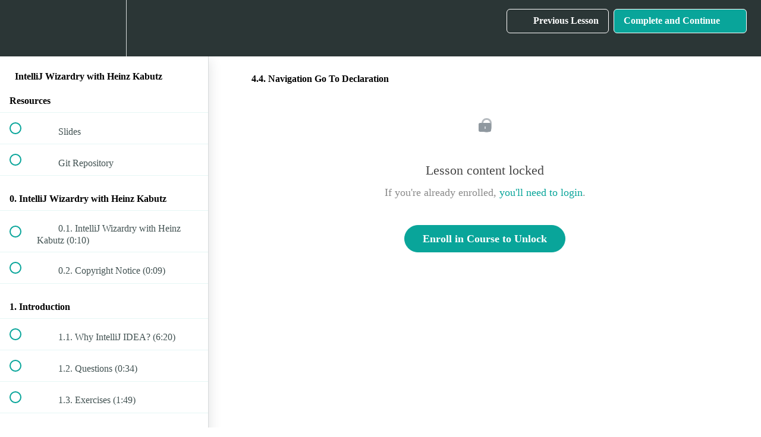

--- FILE ---
content_type: text/html; charset=utf-8
request_url: https://javaspecialists.teachable.com/courses/1697491/lectures/38516169
body_size: 33616
content:
<!DOCTYPE html>
<html>
  <head>
    <script src="https://releases.transloadit.com/uppy/v4.18.0/uppy.min.js"></script><link rel="stylesheet" href="https://releases.transloadit.com/uppy/v4.18.0/uppy.min.css" />
    <link href='https://static-media.hotmart.com/jG15wVRiTCeUpbQfWnMlF-cc6hA=/32x32/https://uploads.teachablecdn.com/attachments/NUopg5NgQUE5KtKaxYOG_ConnieReading.png' rel='icon' type='image/png'>

<link href='https://static-media.hotmart.com/MJ74sT_0HdpQtC1OnhcRvMX2pGU=/72x72/https://uploads.teachablecdn.com/attachments/NUopg5NgQUE5KtKaxYOG_ConnieReading.png' rel='apple-touch-icon' type='image/png'>

<link href='https://static-media.hotmart.com/rQB0a-1fBXSwTwWNsyWhN2Qqypc=/144x144/https://uploads.teachablecdn.com/attachments/NUopg5NgQUE5KtKaxYOG_ConnieReading.png' rel='apple-touch-icon' type='image/png'>

<link href='https://static-media.hotmart.com/X7gIrKn9CRLJ_3-uFqO6dkGSa7U=/320x345/https://uploads.teachablecdn.com/attachments/qeJ5NPuhRGSGFfspydud_Conference1_1920x1080.JPG' rel='apple-touch-startup-image' type='image/png'>

<link href='https://static-media.hotmart.com/1lgXJrRCj4d5iv5hzyvrMTOslhk=/640x690/https://uploads.teachablecdn.com/attachments/qeJ5NPuhRGSGFfspydud_Conference1_1920x1080.JPG' rel='apple-touch-startup-image' type='image/png'>

<meta name='apple-mobile-web-app-capable' content='yes' />
<meta charset="UTF-8">
<meta name="csrf-param" content="authenticity_token" />
<meta name="csrf-token" content="owU3ExRJyM6L7zSYzLewYuqvnoV91rdfDQQajnHZOZ24oYqkQw3YBUu8FTlmwdLOikwP3KqeWKs3RxQA3RC0VQ" />
<link rel="stylesheet" href="https://fedora.teachablecdn.com/assets/bootstrap-748e653be2be27c8e709ced95eab64a05c870fcc9544b56e33dfe1a9a539317d.css" data-turbolinks-track="true" /><link href="https://teachable-themeable.learning.teachable.com/themecss/production/base.css?_=c56959d8ddeb&amp;brand_course_heading=%23ffffff&amp;brand_heading=%232b3636&amp;brand_homepage_heading=%23ffffff&amp;brand_navbar_fixed_text=%2309A59A&amp;brand_navbar_text=%23ffffff&amp;brand_primary=%232b3636&amp;brand_secondary=%2309A59A&amp;brand_text=%232b3636&amp;font=Raleway&amp;logged_out_homepage_background_image_overlay=0.78&amp;logged_out_homepage_background_image_url=https%3A%2F%2Fuploads.teachablecdn.com%2Fattachments%2FqeJ5NPuhRGSGFfspydud_Conference1_1920x1080.JPG&amp;show_login=true&amp;show_signup=true" rel="stylesheet" data-turbolinks-track="true"></link>
<title>4.4. Navigation Go To Declaration | JavaSpecialists</title>
<meta name="description" content="Tips and tricks on how to get the most out of IntelliJ IDEs">
<link rel="canonical" href="https://javaspecialists.teachable.com/courses/1697491/lectures/38516169">
<meta property="og:description" content="Tips and tricks on how to get the most out of IntelliJ IDEs">
<meta property="og:image" content="https://file-uploads.teachablecdn.com/91230adf17334ec4a26ecbfe50f4aae1/0c9ef234e6914e5fb345d9b4bb050787">
<meta property="og:title" content="4.4. Navigation Go To Declaration">
<meta property="og:type" content="website">
<meta property="og:url" content="https://javaspecialists.teachable.com/courses/1697491/lectures/38516169">
<meta name="brand_video_player_color" content="#09A59A">
<meta name="site_title" content="JavaSpecialists">
<style>.enrolled-in-course-alert {
    top: 6rem;  /* thickness of logo banner */
    bottom: auto;
}</style>
<script src='//fast.wistia.com/assets/external/E-v1.js'></script>
<script
  src='https://www.recaptcha.net/recaptcha/api.js'
  async
  defer></script>



      <meta name="asset_host" content="https://fedora.teachablecdn.com">
     <script>
  (function () {
    const origCreateElement = Document.prototype.createElement;
    Document.prototype.createElement = function () {
      const el = origCreateElement.apply(this, arguments);
      if (arguments[0].toLowerCase() === "video") {
        const observer = new MutationObserver(() => {
          if (
            el.src &&
            el.src.startsWith("data:video") &&
            el.autoplay &&
            el.style.display === "none"
          ) {
            el.removeAttribute("autoplay");
            el.autoplay = false;
            el.style.display = "none";
            observer.disconnect();
          }
        });
        observer.observe(el, {
          attributes: true,
          attributeFilter: ["src", "autoplay", "style"],
        });
      }
      return el;
    };
  })();
</script>
<script src="https://fedora.teachablecdn.com/packs/student-globals--1463f1f1bdf1bb9a431c.js"></script><script src="https://fedora.teachablecdn.com/packs/student-legacy--38db0977d3748059802d.js"></script><script src="https://fedora.teachablecdn.com/packs/student--e4ea9b8f25228072afe8.js"></script>
<meta id='iris-url' data-iris-url=https://eventable.internal.teachable.com />
<script type="text/javascript">
  window.heap=window.heap||[],heap.load=function(e,t){window.heap.appid=e,window.heap.config=t=t||{};var r=document.createElement("script");r.type="text/javascript",r.async=!0,r.src="https://cdn.heapanalytics.com/js/heap-"+e+".js";var a=document.getElementsByTagName("script")[0];a.parentNode.insertBefore(r,a);for(var n=function(e){return function(){heap.push([e].concat(Array.prototype.slice.call(arguments,0)))}},p=["addEventProperties","addUserProperties","clearEventProperties","identify","resetIdentity","removeEventProperty","setEventProperties","track","unsetEventProperty"],o=0;o<p.length;o++)heap[p[o]]=n(p[o])},heap.load("318805607");
  window.heapShouldTrackUser = true;
</script>


<script type="text/javascript">
  var _user_id = ''; // Set to the user's ID, username, or email address, or '' if not yet known.
  var _session_id = '430cdfd7c9c57199c1d45ce8a0f5215c'; // Set to a unique session ID for the visitor's current browsing session.

  var _sift = window._sift = window._sift || [];
  _sift.push(['_setAccount', '2e541754ec']);
  _sift.push(['_setUserId', _user_id]);
  _sift.push(['_setSessionId', _session_id]);
  _sift.push(['_trackPageview']);

  (function() {
    function ls() {
      var e = document.createElement('script');
      e.src = 'https://cdn.sift.com/s.js';
      document.body.appendChild(e);
    }
    if (window.attachEvent) {
      window.attachEvent('onload', ls);
    } else {
      window.addEventListener('load', ls, false);
    }
  })();
</script>


<!-- Deadline Funnel --><script type="text/javascript" data-cfasync="false">function SendUrlToDeadlineFunnel(e){var r,t,c,a,h,n,o,A,i = "ABCDEFGHIJKLMNOPQRSTUVWXYZabcdefghijklmnopqrstuvwxyz0123456789+/=",d=0,l=0,s="",u=[];if(!e)return e;do r=e.charCodeAt(d++),t=e.charCodeAt(d++),c=e.charCodeAt(d++),A=r<<16|t<<8|c,a=A>>18&63,h=A>>12&63,n=A>>6&63,o=63&A,u[l++]=i.charAt(a)+i.charAt(h)+i.charAt(n)+i.charAt(o);while(d<e.length);s=u.join("");var C=e.length%3;var decoded = (C?s.slice(0,C-3):s)+"===".slice(C||3);decoded = decoded.replace("+", "-");decoded = decoded.replace("/", "_");return decoded;} var url = SendUrlToDeadlineFunnel(location.href); var parentUrlValue;try {parentUrlValue = window.parent.location.href;} catch(err) {if(err.name === "SecurityError") {parentUrlValue = document.referrer;}}var parentUrl = (parent !== window) ? ("/" + SendUrlToDeadlineFunnel(parentUrlValue)) : "";(function() {var s = document.createElement("script");s.type = "text/javascript";s.async = true;s.setAttribute("data-scriptid", "dfunifiedcode");s.src ="https://a.deadlinefunnel.com/unified/reactunified.bundle.js?userIdHash=eyJpdiI6IkhwbnVnUjB2eU9ZVzJBb2tTOWwwR1E9PSIsInZhbHVlIjoibjNKeEVGdlNVY1ZwRUJCNVZPXC9BeXc9PSIsIm1hYyI6IjJlNzY1OGZmOWY1NzA1MDY5MDEyODNiNjhiMGQ3N2VjZGRhZDE5NmU4ZDljOTY0M2RiYzVmZTdmOGFlNjVkM2YifQ==&pageFromUrl="+url+"&parentPageFromUrl="+parentUrl;var s2 = document.getElementsByTagName("script")[0];s2.parentNode.insertBefore(s, s2);})();</script><!-- End Deadline Funnel -->



<!-- Google tag (gtag.js) -->
<script async src="https://www.googletagmanager.com/gtag/js?id=G-SL8LSCXHSV"></script>
<script>
  window.dataLayer = window.dataLayer || [];
  function gtag(){dataLayer.push(arguments);}
  gtag('js', new Date());

  gtag('config', 'G-SL8LSCXHSV', {
    'user_id': '',
    'school_id': '92815',
    'school_domain': 'javaspecialists.teachable.com'
  });
</script>



<meta http-equiv="X-UA-Compatible" content="IE=edge">
<script type="text/javascript">window.NREUM||(NREUM={});NREUM.info={"beacon":"bam.nr-data.net","errorBeacon":"bam.nr-data.net","licenseKey":"NRBR-08e3a2ada38dc55a529","applicationID":"1065060701","transactionName":"dAxdTUFZXVQEQh0JAFQXRktWRR5LCV9F","queueTime":0,"applicationTime":290,"agent":""}</script>
<script type="text/javascript">(window.NREUM||(NREUM={})).init={privacy:{cookies_enabled:true},ajax:{deny_list:["bam.nr-data.net"]},feature_flags:["soft_nav"],distributed_tracing:{enabled:true}};(window.NREUM||(NREUM={})).loader_config={agentID:"1103368432",accountID:"4102727",trustKey:"27503",xpid:"UAcHU1FRDxABVFdXBwcHUVQA",licenseKey:"NRBR-08e3a2ada38dc55a529",applicationID:"1065060701",browserID:"1103368432"};;/*! For license information please see nr-loader-spa-1.308.0.min.js.LICENSE.txt */
(()=>{var e,t,r={384:(e,t,r)=>{"use strict";r.d(t,{NT:()=>a,US:()=>u,Zm:()=>o,bQ:()=>d,dV:()=>c,pV:()=>l});var n=r(6154),i=r(1863),s=r(1910);const a={beacon:"bam.nr-data.net",errorBeacon:"bam.nr-data.net"};function o(){return n.gm.NREUM||(n.gm.NREUM={}),void 0===n.gm.newrelic&&(n.gm.newrelic=n.gm.NREUM),n.gm.NREUM}function c(){let e=o();return e.o||(e.o={ST:n.gm.setTimeout,SI:n.gm.setImmediate||n.gm.setInterval,CT:n.gm.clearTimeout,XHR:n.gm.XMLHttpRequest,REQ:n.gm.Request,EV:n.gm.Event,PR:n.gm.Promise,MO:n.gm.MutationObserver,FETCH:n.gm.fetch,WS:n.gm.WebSocket},(0,s.i)(...Object.values(e.o))),e}function d(e,t){let r=o();r.initializedAgents??={},t.initializedAt={ms:(0,i.t)(),date:new Date},r.initializedAgents[e]=t}function u(e,t){o()[e]=t}function l(){return function(){let e=o();const t=e.info||{};e.info={beacon:a.beacon,errorBeacon:a.errorBeacon,...t}}(),function(){let e=o();const t=e.init||{};e.init={...t}}(),c(),function(){let e=o();const t=e.loader_config||{};e.loader_config={...t}}(),o()}},782:(e,t,r)=>{"use strict";r.d(t,{T:()=>n});const n=r(860).K7.pageViewTiming},860:(e,t,r)=>{"use strict";r.d(t,{$J:()=>u,K7:()=>c,P3:()=>d,XX:()=>i,Yy:()=>o,df:()=>s,qY:()=>n,v4:()=>a});const n="events",i="jserrors",s="browser/blobs",a="rum",o="browser/logs",c={ajax:"ajax",genericEvents:"generic_events",jserrors:i,logging:"logging",metrics:"metrics",pageAction:"page_action",pageViewEvent:"page_view_event",pageViewTiming:"page_view_timing",sessionReplay:"session_replay",sessionTrace:"session_trace",softNav:"soft_navigations",spa:"spa"},d={[c.pageViewEvent]:1,[c.pageViewTiming]:2,[c.metrics]:3,[c.jserrors]:4,[c.spa]:5,[c.ajax]:6,[c.sessionTrace]:7,[c.softNav]:8,[c.sessionReplay]:9,[c.logging]:10,[c.genericEvents]:11},u={[c.pageViewEvent]:a,[c.pageViewTiming]:n,[c.ajax]:n,[c.spa]:n,[c.softNav]:n,[c.metrics]:i,[c.jserrors]:i,[c.sessionTrace]:s,[c.sessionReplay]:s,[c.logging]:o,[c.genericEvents]:"ins"}},944:(e,t,r)=>{"use strict";r.d(t,{R:()=>i});var n=r(3241);function i(e,t){"function"==typeof console.debug&&(console.debug("New Relic Warning: https://github.com/newrelic/newrelic-browser-agent/blob/main/docs/warning-codes.md#".concat(e),t),(0,n.W)({agentIdentifier:null,drained:null,type:"data",name:"warn",feature:"warn",data:{code:e,secondary:t}}))}},993:(e,t,r)=>{"use strict";r.d(t,{A$:()=>s,ET:()=>a,TZ:()=>o,p_:()=>i});var n=r(860);const i={ERROR:"ERROR",WARN:"WARN",INFO:"INFO",DEBUG:"DEBUG",TRACE:"TRACE"},s={OFF:0,ERROR:1,WARN:2,INFO:3,DEBUG:4,TRACE:5},a="log",o=n.K7.logging},1541:(e,t,r)=>{"use strict";r.d(t,{U:()=>i,f:()=>n});const n={MFE:"MFE",BA:"BA"};function i(e,t){if(2!==t?.harvestEndpointVersion)return{};const r=t.agentRef.runtime.appMetadata.agents[0].entityGuid;return e?{"source.id":e.id,"source.name":e.name,"source.type":e.type,"parent.id":e.parent?.id||r,"parent.type":e.parent?.type||n.BA}:{"entity.guid":r,appId:t.agentRef.info.applicationID}}},1687:(e,t,r)=>{"use strict";r.d(t,{Ak:()=>d,Ze:()=>h,x3:()=>u});var n=r(3241),i=r(7836),s=r(3606),a=r(860),o=r(2646);const c={};function d(e,t){const r={staged:!1,priority:a.P3[t]||0};l(e),c[e].get(t)||c[e].set(t,r)}function u(e,t){e&&c[e]&&(c[e].get(t)&&c[e].delete(t),p(e,t,!1),c[e].size&&f(e))}function l(e){if(!e)throw new Error("agentIdentifier required");c[e]||(c[e]=new Map)}function h(e="",t="feature",r=!1){if(l(e),!e||!c[e].get(t)||r)return p(e,t);c[e].get(t).staged=!0,f(e)}function f(e){const t=Array.from(c[e]);t.every(([e,t])=>t.staged)&&(t.sort((e,t)=>e[1].priority-t[1].priority),t.forEach(([t])=>{c[e].delete(t),p(e,t)}))}function p(e,t,r=!0){const a=e?i.ee.get(e):i.ee,c=s.i.handlers;if(!a.aborted&&a.backlog&&c){if((0,n.W)({agentIdentifier:e,type:"lifecycle",name:"drain",feature:t}),r){const e=a.backlog[t],r=c[t];if(r){for(let t=0;e&&t<e.length;++t)g(e[t],r);Object.entries(r).forEach(([e,t])=>{Object.values(t||{}).forEach(t=>{t[0]?.on&&t[0]?.context()instanceof o.y&&t[0].on(e,t[1])})})}}a.isolatedBacklog||delete c[t],a.backlog[t]=null,a.emit("drain-"+t,[])}}function g(e,t){var r=e[1];Object.values(t[r]||{}).forEach(t=>{var r=e[0];if(t[0]===r){var n=t[1],i=e[3],s=e[2];n.apply(i,s)}})}},1738:(e,t,r)=>{"use strict";r.d(t,{U:()=>f,Y:()=>h});var n=r(3241),i=r(9908),s=r(1863),a=r(944),o=r(5701),c=r(3969),d=r(8362),u=r(860),l=r(4261);function h(e,t,r,s){const h=s||r;!h||h[e]&&h[e]!==d.d.prototype[e]||(h[e]=function(){(0,i.p)(c.xV,["API/"+e+"/called"],void 0,u.K7.metrics,r.ee),(0,n.W)({agentIdentifier:r.agentIdentifier,drained:!!o.B?.[r.agentIdentifier],type:"data",name:"api",feature:l.Pl+e,data:{}});try{return t.apply(this,arguments)}catch(e){(0,a.R)(23,e)}})}function f(e,t,r,n,a){const o=e.info;null===r?delete o.jsAttributes[t]:o.jsAttributes[t]=r,(a||null===r)&&(0,i.p)(l.Pl+n,[(0,s.t)(),t,r],void 0,"session",e.ee)}},1741:(e,t,r)=>{"use strict";r.d(t,{W:()=>s});var n=r(944),i=r(4261);class s{#e(e,...t){if(this[e]!==s.prototype[e])return this[e](...t);(0,n.R)(35,e)}addPageAction(e,t){return this.#e(i.hG,e,t)}register(e){return this.#e(i.eY,e)}recordCustomEvent(e,t){return this.#e(i.fF,e,t)}setPageViewName(e,t){return this.#e(i.Fw,e,t)}setCustomAttribute(e,t,r){return this.#e(i.cD,e,t,r)}noticeError(e,t){return this.#e(i.o5,e,t)}setUserId(e,t=!1){return this.#e(i.Dl,e,t)}setApplicationVersion(e){return this.#e(i.nb,e)}setErrorHandler(e){return this.#e(i.bt,e)}addRelease(e,t){return this.#e(i.k6,e,t)}log(e,t){return this.#e(i.$9,e,t)}start(){return this.#e(i.d3)}finished(e){return this.#e(i.BL,e)}recordReplay(){return this.#e(i.CH)}pauseReplay(){return this.#e(i.Tb)}addToTrace(e){return this.#e(i.U2,e)}setCurrentRouteName(e){return this.#e(i.PA,e)}interaction(e){return this.#e(i.dT,e)}wrapLogger(e,t,r){return this.#e(i.Wb,e,t,r)}measure(e,t){return this.#e(i.V1,e,t)}consent(e){return this.#e(i.Pv,e)}}},1863:(e,t,r)=>{"use strict";function n(){return Math.floor(performance.now())}r.d(t,{t:()=>n})},1910:(e,t,r)=>{"use strict";r.d(t,{i:()=>s});var n=r(944);const i=new Map;function s(...e){return e.every(e=>{if(i.has(e))return i.get(e);const t="function"==typeof e?e.toString():"",r=t.includes("[native code]"),s=t.includes("nrWrapper");return r||s||(0,n.R)(64,e?.name||t),i.set(e,r),r})}},2555:(e,t,r)=>{"use strict";r.d(t,{D:()=>o,f:()=>a});var n=r(384),i=r(8122);const s={beacon:n.NT.beacon,errorBeacon:n.NT.errorBeacon,licenseKey:void 0,applicationID:void 0,sa:void 0,queueTime:void 0,applicationTime:void 0,ttGuid:void 0,user:void 0,account:void 0,product:void 0,extra:void 0,jsAttributes:{},userAttributes:void 0,atts:void 0,transactionName:void 0,tNamePlain:void 0};function a(e){try{return!!e.licenseKey&&!!e.errorBeacon&&!!e.applicationID}catch(e){return!1}}const o=e=>(0,i.a)(e,s)},2614:(e,t,r)=>{"use strict";r.d(t,{BB:()=>a,H3:()=>n,g:()=>d,iL:()=>c,tS:()=>o,uh:()=>i,wk:()=>s});const n="NRBA",i="SESSION",s=144e5,a=18e5,o={STARTED:"session-started",PAUSE:"session-pause",RESET:"session-reset",RESUME:"session-resume",UPDATE:"session-update"},c={SAME_TAB:"same-tab",CROSS_TAB:"cross-tab"},d={OFF:0,FULL:1,ERROR:2}},2646:(e,t,r)=>{"use strict";r.d(t,{y:()=>n});class n{constructor(e){this.contextId=e}}},2843:(e,t,r)=>{"use strict";r.d(t,{G:()=>s,u:()=>i});var n=r(3878);function i(e,t=!1,r,i){(0,n.DD)("visibilitychange",function(){if(t)return void("hidden"===document.visibilityState&&e());e(document.visibilityState)},r,i)}function s(e,t,r){(0,n.sp)("pagehide",e,t,r)}},3241:(e,t,r)=>{"use strict";r.d(t,{W:()=>s});var n=r(6154);const i="newrelic";function s(e={}){try{n.gm.dispatchEvent(new CustomEvent(i,{detail:e}))}catch(e){}}},3304:(e,t,r)=>{"use strict";r.d(t,{A:()=>s});var n=r(7836);const i=()=>{const e=new WeakSet;return(t,r)=>{if("object"==typeof r&&null!==r){if(e.has(r))return;e.add(r)}return r}};function s(e){try{return JSON.stringify(e,i())??""}catch(e){try{n.ee.emit("internal-error",[e])}catch(e){}return""}}},3333:(e,t,r)=>{"use strict";r.d(t,{$v:()=>u,TZ:()=>n,Xh:()=>c,Zp:()=>i,kd:()=>d,mq:()=>o,nf:()=>a,qN:()=>s});const n=r(860).K7.genericEvents,i=["auxclick","click","copy","keydown","paste","scrollend"],s=["focus","blur"],a=4,o=1e3,c=2e3,d=["PageAction","UserAction","BrowserPerformance"],u={RESOURCES:"experimental.resources",REGISTER:"register"}},3434:(e,t,r)=>{"use strict";r.d(t,{Jt:()=>s,YM:()=>d});var n=r(7836),i=r(5607);const s="nr@original:".concat(i.W),a=50;var o=Object.prototype.hasOwnProperty,c=!1;function d(e,t){return e||(e=n.ee),r.inPlace=function(e,t,n,i,s){n||(n="");const a="-"===n.charAt(0);for(let o=0;o<t.length;o++){const c=t[o],d=e[c];l(d)||(e[c]=r(d,a?c+n:n,i,c,s))}},r.flag=s,r;function r(t,r,n,c,d){return l(t)?t:(r||(r=""),nrWrapper[s]=t,function(e,t,r){if(Object.defineProperty&&Object.keys)try{return Object.keys(e).forEach(function(r){Object.defineProperty(t,r,{get:function(){return e[r]},set:function(t){return e[r]=t,t}})}),t}catch(e){u([e],r)}for(var n in e)o.call(e,n)&&(t[n]=e[n])}(t,nrWrapper,e),nrWrapper);function nrWrapper(){var s,o,l,h;let f;try{o=this,s=[...arguments],l="function"==typeof n?n(s,o):n||{}}catch(t){u([t,"",[s,o,c],l],e)}i(r+"start",[s,o,c],l,d);const p=performance.now();let g;try{return h=t.apply(o,s),g=performance.now(),h}catch(e){throw g=performance.now(),i(r+"err",[s,o,e],l,d),f=e,f}finally{const e=g-p,t={start:p,end:g,duration:e,isLongTask:e>=a,methodName:c,thrownError:f};t.isLongTask&&i("long-task",[t,o],l,d),i(r+"end",[s,o,h],l,d)}}}function i(r,n,i,s){if(!c||t){var a=c;c=!0;try{e.emit(r,n,i,t,s)}catch(t){u([t,r,n,i],e)}c=a}}}function u(e,t){t||(t=n.ee);try{t.emit("internal-error",e)}catch(e){}}function l(e){return!(e&&"function"==typeof e&&e.apply&&!e[s])}},3606:(e,t,r)=>{"use strict";r.d(t,{i:()=>s});var n=r(9908);s.on=a;var i=s.handlers={};function s(e,t,r,s){a(s||n.d,i,e,t,r)}function a(e,t,r,i,s){s||(s="feature"),e||(e=n.d);var a=t[s]=t[s]||{};(a[r]=a[r]||[]).push([e,i])}},3738:(e,t,r)=>{"use strict";r.d(t,{He:()=>i,Kp:()=>o,Lc:()=>d,Rz:()=>u,TZ:()=>n,bD:()=>s,d3:()=>a,jx:()=>l,sl:()=>h,uP:()=>c});const n=r(860).K7.sessionTrace,i="bstResource",s="resource",a="-start",o="-end",c="fn"+a,d="fn"+o,u="pushState",l=1e3,h=3e4},3785:(e,t,r)=>{"use strict";r.d(t,{R:()=>c,b:()=>d});var n=r(9908),i=r(1863),s=r(860),a=r(3969),o=r(993);function c(e,t,r={},c=o.p_.INFO,d=!0,u,l=(0,i.t)()){(0,n.p)(a.xV,["API/logging/".concat(c.toLowerCase(),"/called")],void 0,s.K7.metrics,e),(0,n.p)(o.ET,[l,t,r,c,d,u],void 0,s.K7.logging,e)}function d(e){return"string"==typeof e&&Object.values(o.p_).some(t=>t===e.toUpperCase().trim())}},3878:(e,t,r)=>{"use strict";function n(e,t){return{capture:e,passive:!1,signal:t}}function i(e,t,r=!1,i){window.addEventListener(e,t,n(r,i))}function s(e,t,r=!1,i){document.addEventListener(e,t,n(r,i))}r.d(t,{DD:()=>s,jT:()=>n,sp:()=>i})},3962:(e,t,r)=>{"use strict";r.d(t,{AM:()=>a,O2:()=>l,OV:()=>s,Qu:()=>h,TZ:()=>c,ih:()=>f,pP:()=>o,t1:()=>u,tC:()=>i,wD:()=>d});var n=r(860);const i=["click","keydown","submit"],s="popstate",a="api",o="initialPageLoad",c=n.K7.softNav,d=5e3,u=500,l={INITIAL_PAGE_LOAD:"",ROUTE_CHANGE:1,UNSPECIFIED:2},h={INTERACTION:1,AJAX:2,CUSTOM_END:3,CUSTOM_TRACER:4},f={IP:"in progress",PF:"pending finish",FIN:"finished",CAN:"cancelled"}},3969:(e,t,r)=>{"use strict";r.d(t,{TZ:()=>n,XG:()=>o,rs:()=>i,xV:()=>a,z_:()=>s});const n=r(860).K7.metrics,i="sm",s="cm",a="storeSupportabilityMetrics",o="storeEventMetrics"},4234:(e,t,r)=>{"use strict";r.d(t,{W:()=>s});var n=r(7836),i=r(1687);class s{constructor(e,t){this.agentIdentifier=e,this.ee=n.ee.get(e),this.featureName=t,this.blocked=!1}deregisterDrain(){(0,i.x3)(this.agentIdentifier,this.featureName)}}},4261:(e,t,r)=>{"use strict";r.d(t,{$9:()=>u,BL:()=>c,CH:()=>p,Dl:()=>R,Fw:()=>w,PA:()=>v,Pl:()=>n,Pv:()=>A,Tb:()=>h,U2:()=>a,V1:()=>E,Wb:()=>T,bt:()=>y,cD:()=>b,d3:()=>x,dT:()=>d,eY:()=>g,fF:()=>f,hG:()=>s,hw:()=>i,k6:()=>o,nb:()=>m,o5:()=>l});const n="api-",i=n+"ixn-",s="addPageAction",a="addToTrace",o="addRelease",c="finished",d="interaction",u="log",l="noticeError",h="pauseReplay",f="recordCustomEvent",p="recordReplay",g="register",m="setApplicationVersion",v="setCurrentRouteName",b="setCustomAttribute",y="setErrorHandler",w="setPageViewName",R="setUserId",x="start",T="wrapLogger",E="measure",A="consent"},5205:(e,t,r)=>{"use strict";r.d(t,{j:()=>S});var n=r(384),i=r(1741);var s=r(2555),a=r(3333);const o=e=>{if(!e||"string"!=typeof e)return!1;try{document.createDocumentFragment().querySelector(e)}catch{return!1}return!0};var c=r(2614),d=r(944),u=r(8122);const l="[data-nr-mask]",h=e=>(0,u.a)(e,(()=>{const e={feature_flags:[],experimental:{allow_registered_children:!1,resources:!1},mask_selector:"*",block_selector:"[data-nr-block]",mask_input_options:{color:!1,date:!1,"datetime-local":!1,email:!1,month:!1,number:!1,range:!1,search:!1,tel:!1,text:!1,time:!1,url:!1,week:!1,textarea:!1,select:!1,password:!0}};return{ajax:{deny_list:void 0,block_internal:!0,enabled:!0,autoStart:!0},api:{get allow_registered_children(){return e.feature_flags.includes(a.$v.REGISTER)||e.experimental.allow_registered_children},set allow_registered_children(t){e.experimental.allow_registered_children=t},duplicate_registered_data:!1},browser_consent_mode:{enabled:!1},distributed_tracing:{enabled:void 0,exclude_newrelic_header:void 0,cors_use_newrelic_header:void 0,cors_use_tracecontext_headers:void 0,allowed_origins:void 0},get feature_flags(){return e.feature_flags},set feature_flags(t){e.feature_flags=t},generic_events:{enabled:!0,autoStart:!0},harvest:{interval:30},jserrors:{enabled:!0,autoStart:!0},logging:{enabled:!0,autoStart:!0},metrics:{enabled:!0,autoStart:!0},obfuscate:void 0,page_action:{enabled:!0},page_view_event:{enabled:!0,autoStart:!0},page_view_timing:{enabled:!0,autoStart:!0},performance:{capture_marks:!1,capture_measures:!1,capture_detail:!0,resources:{get enabled(){return e.feature_flags.includes(a.$v.RESOURCES)||e.experimental.resources},set enabled(t){e.experimental.resources=t},asset_types:[],first_party_domains:[],ignore_newrelic:!0}},privacy:{cookies_enabled:!0},proxy:{assets:void 0,beacon:void 0},session:{expiresMs:c.wk,inactiveMs:c.BB},session_replay:{autoStart:!0,enabled:!1,preload:!1,sampling_rate:10,error_sampling_rate:100,collect_fonts:!1,inline_images:!1,fix_stylesheets:!0,mask_all_inputs:!0,get mask_text_selector(){return e.mask_selector},set mask_text_selector(t){o(t)?e.mask_selector="".concat(t,",").concat(l):""===t||null===t?e.mask_selector=l:(0,d.R)(5,t)},get block_class(){return"nr-block"},get ignore_class(){return"nr-ignore"},get mask_text_class(){return"nr-mask"},get block_selector(){return e.block_selector},set block_selector(t){o(t)?e.block_selector+=",".concat(t):""!==t&&(0,d.R)(6,t)},get mask_input_options(){return e.mask_input_options},set mask_input_options(t){t&&"object"==typeof t?e.mask_input_options={...t,password:!0}:(0,d.R)(7,t)}},session_trace:{enabled:!0,autoStart:!0},soft_navigations:{enabled:!0,autoStart:!0},spa:{enabled:!0,autoStart:!0},ssl:void 0,user_actions:{enabled:!0,elementAttributes:["id","className","tagName","type"]}}})());var f=r(6154),p=r(9324);let g=0;const m={buildEnv:p.F3,distMethod:p.Xs,version:p.xv,originTime:f.WN},v={consented:!1},b={appMetadata:{},get consented(){return this.session?.state?.consent||v.consented},set consented(e){v.consented=e},customTransaction:void 0,denyList:void 0,disabled:!1,harvester:void 0,isolatedBacklog:!1,isRecording:!1,loaderType:void 0,maxBytes:3e4,obfuscator:void 0,onerror:void 0,ptid:void 0,releaseIds:{},session:void 0,timeKeeper:void 0,registeredEntities:[],jsAttributesMetadata:{bytes:0},get harvestCount(){return++g}},y=e=>{const t=(0,u.a)(e,b),r=Object.keys(m).reduce((e,t)=>(e[t]={value:m[t],writable:!1,configurable:!0,enumerable:!0},e),{});return Object.defineProperties(t,r)};var w=r(5701);const R=e=>{const t=e.startsWith("http");e+="/",r.p=t?e:"https://"+e};var x=r(7836),T=r(3241);const E={accountID:void 0,trustKey:void 0,agentID:void 0,licenseKey:void 0,applicationID:void 0,xpid:void 0},A=e=>(0,u.a)(e,E),_=new Set;function S(e,t={},r,a){let{init:o,info:c,loader_config:d,runtime:u={},exposed:l=!0}=t;if(!c){const e=(0,n.pV)();o=e.init,c=e.info,d=e.loader_config}e.init=h(o||{}),e.loader_config=A(d||{}),c.jsAttributes??={},f.bv&&(c.jsAttributes.isWorker=!0),e.info=(0,s.D)(c);const p=e.init,g=[c.beacon,c.errorBeacon];_.has(e.agentIdentifier)||(p.proxy.assets&&(R(p.proxy.assets),g.push(p.proxy.assets)),p.proxy.beacon&&g.push(p.proxy.beacon),e.beacons=[...g],function(e){const t=(0,n.pV)();Object.getOwnPropertyNames(i.W.prototype).forEach(r=>{const n=i.W.prototype[r];if("function"!=typeof n||"constructor"===n)return;let s=t[r];e[r]&&!1!==e.exposed&&"micro-agent"!==e.runtime?.loaderType&&(t[r]=(...t)=>{const n=e[r](...t);return s?s(...t):n})})}(e),(0,n.US)("activatedFeatures",w.B)),u.denyList=[...p.ajax.deny_list||[],...p.ajax.block_internal?g:[]],u.ptid=e.agentIdentifier,u.loaderType=r,e.runtime=y(u),_.has(e.agentIdentifier)||(e.ee=x.ee.get(e.agentIdentifier),e.exposed=l,(0,T.W)({agentIdentifier:e.agentIdentifier,drained:!!w.B?.[e.agentIdentifier],type:"lifecycle",name:"initialize",feature:void 0,data:e.config})),_.add(e.agentIdentifier)}},5270:(e,t,r)=>{"use strict";r.d(t,{Aw:()=>a,SR:()=>s,rF:()=>o});var n=r(384),i=r(7767);function s(e){return!!(0,n.dV)().o.MO&&(0,i.V)(e)&&!0===e?.session_trace.enabled}function a(e){return!0===e?.session_replay.preload&&s(e)}function o(e,t){try{if("string"==typeof t?.type){if("password"===t.type.toLowerCase())return"*".repeat(e?.length||0);if(void 0!==t?.dataset?.nrUnmask||t?.classList?.contains("nr-unmask"))return e}}catch(e){}return"string"==typeof e?e.replace(/[\S]/g,"*"):"*".repeat(e?.length||0)}},5289:(e,t,r)=>{"use strict";r.d(t,{GG:()=>a,Qr:()=>c,sB:()=>o});var n=r(3878),i=r(6389);function s(){return"undefined"==typeof document||"complete"===document.readyState}function a(e,t){if(s())return e();const r=(0,i.J)(e),a=setInterval(()=>{s()&&(clearInterval(a),r())},500);(0,n.sp)("load",r,t)}function o(e){if(s())return e();(0,n.DD)("DOMContentLoaded",e)}function c(e){if(s())return e();(0,n.sp)("popstate",e)}},5607:(e,t,r)=>{"use strict";r.d(t,{W:()=>n});const n=(0,r(9566).bz)()},5701:(e,t,r)=>{"use strict";r.d(t,{B:()=>s,t:()=>a});var n=r(3241);const i=new Set,s={};function a(e,t){const r=t.agentIdentifier;s[r]??={},e&&"object"==typeof e&&(i.has(r)||(t.ee.emit("rumresp",[e]),s[r]=e,i.add(r),(0,n.W)({agentIdentifier:r,loaded:!0,drained:!0,type:"lifecycle",name:"load",feature:void 0,data:e})))}},6154:(e,t,r)=>{"use strict";r.d(t,{OF:()=>d,RI:()=>i,WN:()=>h,bv:()=>s,eN:()=>f,gm:()=>a,lR:()=>l,m:()=>c,mw:()=>o,sb:()=>u});var n=r(1863);const i="undefined"!=typeof window&&!!window.document,s="undefined"!=typeof WorkerGlobalScope&&("undefined"!=typeof self&&self instanceof WorkerGlobalScope&&self.navigator instanceof WorkerNavigator||"undefined"!=typeof globalThis&&globalThis instanceof WorkerGlobalScope&&globalThis.navigator instanceof WorkerNavigator),a=i?window:"undefined"!=typeof WorkerGlobalScope&&("undefined"!=typeof self&&self instanceof WorkerGlobalScope&&self||"undefined"!=typeof globalThis&&globalThis instanceof WorkerGlobalScope&&globalThis),o=Boolean("hidden"===a?.document?.visibilityState),c=""+a?.location,d=/iPad|iPhone|iPod/.test(a.navigator?.userAgent),u=d&&"undefined"==typeof SharedWorker,l=(()=>{const e=a.navigator?.userAgent?.match(/Firefox[/\s](\d+\.\d+)/);return Array.isArray(e)&&e.length>=2?+e[1]:0})(),h=Date.now()-(0,n.t)(),f=()=>"undefined"!=typeof PerformanceNavigationTiming&&a?.performance?.getEntriesByType("navigation")?.[0]?.responseStart},6344:(e,t,r)=>{"use strict";r.d(t,{BB:()=>u,Qb:()=>l,TZ:()=>i,Ug:()=>a,Vh:()=>s,_s:()=>o,bc:()=>d,yP:()=>c});var n=r(2614);const i=r(860).K7.sessionReplay,s="errorDuringReplay",a=.12,o={DomContentLoaded:0,Load:1,FullSnapshot:2,IncrementalSnapshot:3,Meta:4,Custom:5},c={[n.g.ERROR]:15e3,[n.g.FULL]:3e5,[n.g.OFF]:0},d={RESET:{message:"Session was reset",sm:"Reset"},IMPORT:{message:"Recorder failed to import",sm:"Import"},TOO_MANY:{message:"429: Too Many Requests",sm:"Too-Many"},TOO_BIG:{message:"Payload was too large",sm:"Too-Big"},CROSS_TAB:{message:"Session Entity was set to OFF on another tab",sm:"Cross-Tab"},ENTITLEMENTS:{message:"Session Replay is not allowed and will not be started",sm:"Entitlement"}},u=5e3,l={API:"api",RESUME:"resume",SWITCH_TO_FULL:"switchToFull",INITIALIZE:"initialize",PRELOAD:"preload"}},6389:(e,t,r)=>{"use strict";function n(e,t=500,r={}){const n=r?.leading||!1;let i;return(...r)=>{n&&void 0===i&&(e.apply(this,r),i=setTimeout(()=>{i=clearTimeout(i)},t)),n||(clearTimeout(i),i=setTimeout(()=>{e.apply(this,r)},t))}}function i(e){let t=!1;return(...r)=>{t||(t=!0,e.apply(this,r))}}r.d(t,{J:()=>i,s:()=>n})},6630:(e,t,r)=>{"use strict";r.d(t,{T:()=>n});const n=r(860).K7.pageViewEvent},6774:(e,t,r)=>{"use strict";r.d(t,{T:()=>n});const n=r(860).K7.jserrors},7295:(e,t,r)=>{"use strict";r.d(t,{Xv:()=>a,gX:()=>i,iW:()=>s});var n=[];function i(e){if(!e||s(e))return!1;if(0===n.length)return!0;if("*"===n[0].hostname)return!1;for(var t=0;t<n.length;t++){var r=n[t];if(r.hostname.test(e.hostname)&&r.pathname.test(e.pathname))return!1}return!0}function s(e){return void 0===e.hostname}function a(e){if(n=[],e&&e.length)for(var t=0;t<e.length;t++){let r=e[t];if(!r)continue;if("*"===r)return void(n=[{hostname:"*"}]);0===r.indexOf("http://")?r=r.substring(7):0===r.indexOf("https://")&&(r=r.substring(8));const i=r.indexOf("/");let s,a;i>0?(s=r.substring(0,i),a=r.substring(i)):(s=r,a="*");let[c]=s.split(":");n.push({hostname:o(c),pathname:o(a,!0)})}}function o(e,t=!1){const r=e.replace(/[.+?^${}()|[\]\\]/g,e=>"\\"+e).replace(/\*/g,".*?");return new RegExp((t?"^":"")+r+"$")}},7485:(e,t,r)=>{"use strict";r.d(t,{D:()=>i});var n=r(6154);function i(e){if(0===(e||"").indexOf("data:"))return{protocol:"data"};try{const t=new URL(e,location.href),r={port:t.port,hostname:t.hostname,pathname:t.pathname,search:t.search,protocol:t.protocol.slice(0,t.protocol.indexOf(":")),sameOrigin:t.protocol===n.gm?.location?.protocol&&t.host===n.gm?.location?.host};return r.port&&""!==r.port||("http:"===t.protocol&&(r.port="80"),"https:"===t.protocol&&(r.port="443")),r.pathname&&""!==r.pathname?r.pathname.startsWith("/")||(r.pathname="/".concat(r.pathname)):r.pathname="/",r}catch(e){return{}}}},7699:(e,t,r)=>{"use strict";r.d(t,{It:()=>s,KC:()=>o,No:()=>i,qh:()=>a});var n=r(860);const i=16e3,s=1e6,a="SESSION_ERROR",o={[n.K7.logging]:!0,[n.K7.genericEvents]:!1,[n.K7.jserrors]:!1,[n.K7.ajax]:!1}},7767:(e,t,r)=>{"use strict";r.d(t,{V:()=>i});var n=r(6154);const i=e=>n.RI&&!0===e?.privacy.cookies_enabled},7836:(e,t,r)=>{"use strict";r.d(t,{P:()=>o,ee:()=>c});var n=r(384),i=r(8990),s=r(2646),a=r(5607);const o="nr@context:".concat(a.W),c=function e(t,r){var n={},a={},u={},l=!1;try{l=16===r.length&&d.initializedAgents?.[r]?.runtime.isolatedBacklog}catch(e){}var h={on:p,addEventListener:p,removeEventListener:function(e,t){var r=n[e];if(!r)return;for(var i=0;i<r.length;i++)r[i]===t&&r.splice(i,1)},emit:function(e,r,n,i,s){!1!==s&&(s=!0);if(c.aborted&&!i)return;t&&s&&t.emit(e,r,n);var o=f(n);g(e).forEach(e=>{e.apply(o,r)});var d=v()[a[e]];d&&d.push([h,e,r,o]);return o},get:m,listeners:g,context:f,buffer:function(e,t){const r=v();if(t=t||"feature",h.aborted)return;Object.entries(e||{}).forEach(([e,n])=>{a[n]=t,t in r||(r[t]=[])})},abort:function(){h._aborted=!0,Object.keys(h.backlog).forEach(e=>{delete h.backlog[e]})},isBuffering:function(e){return!!v()[a[e]]},debugId:r,backlog:l?{}:t&&"object"==typeof t.backlog?t.backlog:{},isolatedBacklog:l};return Object.defineProperty(h,"aborted",{get:()=>{let e=h._aborted||!1;return e||(t&&(e=t.aborted),e)}}),h;function f(e){return e&&e instanceof s.y?e:e?(0,i.I)(e,o,()=>new s.y(o)):new s.y(o)}function p(e,t){n[e]=g(e).concat(t)}function g(e){return n[e]||[]}function m(t){return u[t]=u[t]||e(h,t)}function v(){return h.backlog}}(void 0,"globalEE"),d=(0,n.Zm)();d.ee||(d.ee=c)},8122:(e,t,r)=>{"use strict";r.d(t,{a:()=>i});var n=r(944);function i(e,t){try{if(!e||"object"!=typeof e)return(0,n.R)(3);if(!t||"object"!=typeof t)return(0,n.R)(4);const r=Object.create(Object.getPrototypeOf(t),Object.getOwnPropertyDescriptors(t)),s=0===Object.keys(r).length?e:r;for(let a in s)if(void 0!==e[a])try{if(null===e[a]){r[a]=null;continue}Array.isArray(e[a])&&Array.isArray(t[a])?r[a]=Array.from(new Set([...e[a],...t[a]])):"object"==typeof e[a]&&"object"==typeof t[a]?r[a]=i(e[a],t[a]):r[a]=e[a]}catch(e){r[a]||(0,n.R)(1,e)}return r}catch(e){(0,n.R)(2,e)}}},8139:(e,t,r)=>{"use strict";r.d(t,{u:()=>h});var n=r(7836),i=r(3434),s=r(8990),a=r(6154);const o={},c=a.gm.XMLHttpRequest,d="addEventListener",u="removeEventListener",l="nr@wrapped:".concat(n.P);function h(e){var t=function(e){return(e||n.ee).get("events")}(e);if(o[t.debugId]++)return t;o[t.debugId]=1;var r=(0,i.YM)(t,!0);function h(e){r.inPlace(e,[d,u],"-",p)}function p(e,t){return e[1]}return"getPrototypeOf"in Object&&(a.RI&&f(document,h),c&&f(c.prototype,h),f(a.gm,h)),t.on(d+"-start",function(e,t){var n=e[1];if(null!==n&&("function"==typeof n||"object"==typeof n)&&"newrelic"!==e[0]){var i=(0,s.I)(n,l,function(){var e={object:function(){if("function"!=typeof n.handleEvent)return;return n.handleEvent.apply(n,arguments)},function:n}[typeof n];return e?r(e,"fn-",null,e.name||"anonymous"):n});this.wrapped=e[1]=i}}),t.on(u+"-start",function(e){e[1]=this.wrapped||e[1]}),t}function f(e,t,...r){let n=e;for(;"object"==typeof n&&!Object.prototype.hasOwnProperty.call(n,d);)n=Object.getPrototypeOf(n);n&&t(n,...r)}},8362:(e,t,r)=>{"use strict";r.d(t,{d:()=>s});var n=r(9566),i=r(1741);class s extends i.W{agentIdentifier=(0,n.LA)(16)}},8374:(e,t,r)=>{r.nc=(()=>{try{return document?.currentScript?.nonce}catch(e){}return""})()},8990:(e,t,r)=>{"use strict";r.d(t,{I:()=>i});var n=Object.prototype.hasOwnProperty;function i(e,t,r){if(n.call(e,t))return e[t];var i=r();if(Object.defineProperty&&Object.keys)try{return Object.defineProperty(e,t,{value:i,writable:!0,enumerable:!1}),i}catch(e){}return e[t]=i,i}},9119:(e,t,r)=>{"use strict";r.d(t,{L:()=>s});var n=/([^?#]*)[^#]*(#[^?]*|$).*/,i=/([^?#]*)().*/;function s(e,t){return e?e.replace(t?n:i,"$1$2"):e}},9300:(e,t,r)=>{"use strict";r.d(t,{T:()=>n});const n=r(860).K7.ajax},9324:(e,t,r)=>{"use strict";r.d(t,{AJ:()=>a,F3:()=>i,Xs:()=>s,Yq:()=>o,xv:()=>n});const n="1.308.0",i="PROD",s="CDN",a="@newrelic/rrweb",o="1.0.1"},9566:(e,t,r)=>{"use strict";r.d(t,{LA:()=>o,ZF:()=>c,bz:()=>a,el:()=>d});var n=r(6154);const i="xxxxxxxx-xxxx-4xxx-yxxx-xxxxxxxxxxxx";function s(e,t){return e?15&e[t]:16*Math.random()|0}function a(){const e=n.gm?.crypto||n.gm?.msCrypto;let t,r=0;return e&&e.getRandomValues&&(t=e.getRandomValues(new Uint8Array(30))),i.split("").map(e=>"x"===e?s(t,r++).toString(16):"y"===e?(3&s()|8).toString(16):e).join("")}function o(e){const t=n.gm?.crypto||n.gm?.msCrypto;let r,i=0;t&&t.getRandomValues&&(r=t.getRandomValues(new Uint8Array(e)));const a=[];for(var o=0;o<e;o++)a.push(s(r,i++).toString(16));return a.join("")}function c(){return o(16)}function d(){return o(32)}},9908:(e,t,r)=>{"use strict";r.d(t,{d:()=>n,p:()=>i});var n=r(7836).ee.get("handle");function i(e,t,r,i,s){s?(s.buffer([e],i),s.emit(e,t,r)):(n.buffer([e],i),n.emit(e,t,r))}}},n={};function i(e){var t=n[e];if(void 0!==t)return t.exports;var s=n[e]={exports:{}};return r[e](s,s.exports,i),s.exports}i.m=r,i.d=(e,t)=>{for(var r in t)i.o(t,r)&&!i.o(e,r)&&Object.defineProperty(e,r,{enumerable:!0,get:t[r]})},i.f={},i.e=e=>Promise.all(Object.keys(i.f).reduce((t,r)=>(i.f[r](e,t),t),[])),i.u=e=>({212:"nr-spa-compressor",249:"nr-spa-recorder",478:"nr-spa"}[e]+"-1.308.0.min.js"),i.o=(e,t)=>Object.prototype.hasOwnProperty.call(e,t),e={},t="NRBA-1.308.0.PROD:",i.l=(r,n,s,a)=>{if(e[r])e[r].push(n);else{var o,c;if(void 0!==s)for(var d=document.getElementsByTagName("script"),u=0;u<d.length;u++){var l=d[u];if(l.getAttribute("src")==r||l.getAttribute("data-webpack")==t+s){o=l;break}}if(!o){c=!0;var h={478:"sha512-RSfSVnmHk59T/uIPbdSE0LPeqcEdF4/+XhfJdBuccH5rYMOEZDhFdtnh6X6nJk7hGpzHd9Ujhsy7lZEz/ORYCQ==",249:"sha512-ehJXhmntm85NSqW4MkhfQqmeKFulra3klDyY0OPDUE+sQ3GokHlPh1pmAzuNy//3j4ac6lzIbmXLvGQBMYmrkg==",212:"sha512-B9h4CR46ndKRgMBcK+j67uSR2RCnJfGefU+A7FrgR/k42ovXy5x/MAVFiSvFxuVeEk/pNLgvYGMp1cBSK/G6Fg=="};(o=document.createElement("script")).charset="utf-8",i.nc&&o.setAttribute("nonce",i.nc),o.setAttribute("data-webpack",t+s),o.src=r,0!==o.src.indexOf(window.location.origin+"/")&&(o.crossOrigin="anonymous"),h[a]&&(o.integrity=h[a])}e[r]=[n];var f=(t,n)=>{o.onerror=o.onload=null,clearTimeout(p);var i=e[r];if(delete e[r],o.parentNode&&o.parentNode.removeChild(o),i&&i.forEach(e=>e(n)),t)return t(n)},p=setTimeout(f.bind(null,void 0,{type:"timeout",target:o}),12e4);o.onerror=f.bind(null,o.onerror),o.onload=f.bind(null,o.onload),c&&document.head.appendChild(o)}},i.r=e=>{"undefined"!=typeof Symbol&&Symbol.toStringTag&&Object.defineProperty(e,Symbol.toStringTag,{value:"Module"}),Object.defineProperty(e,"__esModule",{value:!0})},i.p="https://js-agent.newrelic.com/",(()=>{var e={38:0,788:0};i.f.j=(t,r)=>{var n=i.o(e,t)?e[t]:void 0;if(0!==n)if(n)r.push(n[2]);else{var s=new Promise((r,i)=>n=e[t]=[r,i]);r.push(n[2]=s);var a=i.p+i.u(t),o=new Error;i.l(a,r=>{if(i.o(e,t)&&(0!==(n=e[t])&&(e[t]=void 0),n)){var s=r&&("load"===r.type?"missing":r.type),a=r&&r.target&&r.target.src;o.message="Loading chunk "+t+" failed: ("+s+": "+a+")",o.name="ChunkLoadError",o.type=s,o.request=a,n[1](o)}},"chunk-"+t,t)}};var t=(t,r)=>{var n,s,[a,o,c]=r,d=0;if(a.some(t=>0!==e[t])){for(n in o)i.o(o,n)&&(i.m[n]=o[n]);if(c)c(i)}for(t&&t(r);d<a.length;d++)s=a[d],i.o(e,s)&&e[s]&&e[s][0](),e[s]=0},r=self["webpackChunk:NRBA-1.308.0.PROD"]=self["webpackChunk:NRBA-1.308.0.PROD"]||[];r.forEach(t.bind(null,0)),r.push=t.bind(null,r.push.bind(r))})(),(()=>{"use strict";i(8374);var e=i(8362),t=i(860);const r=Object.values(t.K7);var n=i(5205);var s=i(9908),a=i(1863),o=i(4261),c=i(1738);var d=i(1687),u=i(4234),l=i(5289),h=i(6154),f=i(944),p=i(5270),g=i(7767),m=i(6389),v=i(7699);class b extends u.W{constructor(e,t){super(e.agentIdentifier,t),this.agentRef=e,this.abortHandler=void 0,this.featAggregate=void 0,this.loadedSuccessfully=void 0,this.onAggregateImported=new Promise(e=>{this.loadedSuccessfully=e}),this.deferred=Promise.resolve(),!1===e.init[this.featureName].autoStart?this.deferred=new Promise((t,r)=>{this.ee.on("manual-start-all",(0,m.J)(()=>{(0,d.Ak)(e.agentIdentifier,this.featureName),t()}))}):(0,d.Ak)(e.agentIdentifier,t)}importAggregator(e,t,r={}){if(this.featAggregate)return;const n=async()=>{let n;await this.deferred;try{if((0,g.V)(e.init)){const{setupAgentSession:t}=await i.e(478).then(i.bind(i,8766));n=t(e)}}catch(e){(0,f.R)(20,e),this.ee.emit("internal-error",[e]),(0,s.p)(v.qh,[e],void 0,this.featureName,this.ee)}try{if(!this.#t(this.featureName,n,e.init))return(0,d.Ze)(this.agentIdentifier,this.featureName),void this.loadedSuccessfully(!1);const{Aggregate:i}=await t();this.featAggregate=new i(e,r),e.runtime.harvester.initializedAggregates.push(this.featAggregate),this.loadedSuccessfully(!0)}catch(e){(0,f.R)(34,e),this.abortHandler?.(),(0,d.Ze)(this.agentIdentifier,this.featureName,!0),this.loadedSuccessfully(!1),this.ee&&this.ee.abort()}};h.RI?(0,l.GG)(()=>n(),!0):n()}#t(e,r,n){if(this.blocked)return!1;switch(e){case t.K7.sessionReplay:return(0,p.SR)(n)&&!!r;case t.K7.sessionTrace:return!!r;default:return!0}}}var y=i(6630),w=i(2614),R=i(3241);class x extends b{static featureName=y.T;constructor(e){var t;super(e,y.T),this.setupInspectionEvents(e.agentIdentifier),t=e,(0,c.Y)(o.Fw,function(e,r){"string"==typeof e&&("/"!==e.charAt(0)&&(e="/"+e),t.runtime.customTransaction=(r||"http://custom.transaction")+e,(0,s.p)(o.Pl+o.Fw,[(0,a.t)()],void 0,void 0,t.ee))},t),this.importAggregator(e,()=>i.e(478).then(i.bind(i,2467)))}setupInspectionEvents(e){const t=(t,r)=>{t&&(0,R.W)({agentIdentifier:e,timeStamp:t.timeStamp,loaded:"complete"===t.target.readyState,type:"window",name:r,data:t.target.location+""})};(0,l.sB)(e=>{t(e,"DOMContentLoaded")}),(0,l.GG)(e=>{t(e,"load")}),(0,l.Qr)(e=>{t(e,"navigate")}),this.ee.on(w.tS.UPDATE,(t,r)=>{(0,R.W)({agentIdentifier:e,type:"lifecycle",name:"session",data:r})})}}var T=i(384);class E extends e.d{constructor(e){var t;(super(),h.gm)?(this.features={},(0,T.bQ)(this.agentIdentifier,this),this.desiredFeatures=new Set(e.features||[]),this.desiredFeatures.add(x),(0,n.j)(this,e,e.loaderType||"agent"),t=this,(0,c.Y)(o.cD,function(e,r,n=!1){if("string"==typeof e){if(["string","number","boolean"].includes(typeof r)||null===r)return(0,c.U)(t,e,r,o.cD,n);(0,f.R)(40,typeof r)}else(0,f.R)(39,typeof e)},t),function(e){(0,c.Y)(o.Dl,function(t,r=!1){if("string"!=typeof t&&null!==t)return void(0,f.R)(41,typeof t);const n=e.info.jsAttributes["enduser.id"];r&&null!=n&&n!==t?(0,s.p)(o.Pl+"setUserIdAndResetSession",[t],void 0,"session",e.ee):(0,c.U)(e,"enduser.id",t,o.Dl,!0)},e)}(this),function(e){(0,c.Y)(o.nb,function(t){if("string"==typeof t||null===t)return(0,c.U)(e,"application.version",t,o.nb,!1);(0,f.R)(42,typeof t)},e)}(this),function(e){(0,c.Y)(o.d3,function(){e.ee.emit("manual-start-all")},e)}(this),function(e){(0,c.Y)(o.Pv,function(t=!0){if("boolean"==typeof t){if((0,s.p)(o.Pl+o.Pv,[t],void 0,"session",e.ee),e.runtime.consented=t,t){const t=e.features.page_view_event;t.onAggregateImported.then(e=>{const r=t.featAggregate;e&&!r.sentRum&&r.sendRum()})}}else(0,f.R)(65,typeof t)},e)}(this),this.run()):(0,f.R)(21)}get config(){return{info:this.info,init:this.init,loader_config:this.loader_config,runtime:this.runtime}}get api(){return this}run(){try{const e=function(e){const t={};return r.forEach(r=>{t[r]=!!e[r]?.enabled}),t}(this.init),n=[...this.desiredFeatures];n.sort((e,r)=>t.P3[e.featureName]-t.P3[r.featureName]),n.forEach(r=>{if(!e[r.featureName]&&r.featureName!==t.K7.pageViewEvent)return;if(r.featureName===t.K7.spa)return void(0,f.R)(67);const n=function(e){switch(e){case t.K7.ajax:return[t.K7.jserrors];case t.K7.sessionTrace:return[t.K7.ajax,t.K7.pageViewEvent];case t.K7.sessionReplay:return[t.K7.sessionTrace];case t.K7.pageViewTiming:return[t.K7.pageViewEvent];default:return[]}}(r.featureName).filter(e=>!(e in this.features));n.length>0&&(0,f.R)(36,{targetFeature:r.featureName,missingDependencies:n}),this.features[r.featureName]=new r(this)})}catch(e){(0,f.R)(22,e);for(const e in this.features)this.features[e].abortHandler?.();const t=(0,T.Zm)();delete t.initializedAgents[this.agentIdentifier]?.features,delete this.sharedAggregator;return t.ee.get(this.agentIdentifier).abort(),!1}}}var A=i(2843),_=i(782);class S extends b{static featureName=_.T;constructor(e){super(e,_.T),h.RI&&((0,A.u)(()=>(0,s.p)("docHidden",[(0,a.t)()],void 0,_.T,this.ee),!0),(0,A.G)(()=>(0,s.p)("winPagehide",[(0,a.t)()],void 0,_.T,this.ee)),this.importAggregator(e,()=>i.e(478).then(i.bind(i,9917))))}}var O=i(3969);class I extends b{static featureName=O.TZ;constructor(e){super(e,O.TZ),h.RI&&document.addEventListener("securitypolicyviolation",e=>{(0,s.p)(O.xV,["Generic/CSPViolation/Detected"],void 0,this.featureName,this.ee)}),this.importAggregator(e,()=>i.e(478).then(i.bind(i,6555)))}}var N=i(6774),P=i(3878),k=i(3304);class D{constructor(e,t,r,n,i){this.name="UncaughtError",this.message="string"==typeof e?e:(0,k.A)(e),this.sourceURL=t,this.line=r,this.column=n,this.__newrelic=i}}function C(e){return M(e)?e:new D(void 0!==e?.message?e.message:e,e?.filename||e?.sourceURL,e?.lineno||e?.line,e?.colno||e?.col,e?.__newrelic,e?.cause)}function j(e){const t="Unhandled Promise Rejection: ";if(!e?.reason)return;if(M(e.reason)){try{e.reason.message.startsWith(t)||(e.reason.message=t+e.reason.message)}catch(e){}return C(e.reason)}const r=C(e.reason);return(r.message||"").startsWith(t)||(r.message=t+r.message),r}function L(e){if(e.error instanceof SyntaxError&&!/:\d+$/.test(e.error.stack?.trim())){const t=new D(e.message,e.filename,e.lineno,e.colno,e.error.__newrelic,e.cause);return t.name=SyntaxError.name,t}return M(e.error)?e.error:C(e)}function M(e){return e instanceof Error&&!!e.stack}function H(e,r,n,i,o=(0,a.t)()){"string"==typeof e&&(e=new Error(e)),(0,s.p)("err",[e,o,!1,r,n.runtime.isRecording,void 0,i],void 0,t.K7.jserrors,n.ee),(0,s.p)("uaErr",[],void 0,t.K7.genericEvents,n.ee)}var B=i(1541),K=i(993),W=i(3785);function U(e,{customAttributes:t={},level:r=K.p_.INFO}={},n,i,s=(0,a.t)()){(0,W.R)(n.ee,e,t,r,!1,i,s)}function F(e,r,n,i,c=(0,a.t)()){(0,s.p)(o.Pl+o.hG,[c,e,r,i],void 0,t.K7.genericEvents,n.ee)}function V(e,r,n,i,c=(0,a.t)()){const{start:d,end:u,customAttributes:l}=r||{},h={customAttributes:l||{}};if("object"!=typeof h.customAttributes||"string"!=typeof e||0===e.length)return void(0,f.R)(57);const p=(e,t)=>null==e?t:"number"==typeof e?e:e instanceof PerformanceMark?e.startTime:Number.NaN;if(h.start=p(d,0),h.end=p(u,c),Number.isNaN(h.start)||Number.isNaN(h.end))(0,f.R)(57);else{if(h.duration=h.end-h.start,!(h.duration<0))return(0,s.p)(o.Pl+o.V1,[h,e,i],void 0,t.K7.genericEvents,n.ee),h;(0,f.R)(58)}}function G(e,r={},n,i,c=(0,a.t)()){(0,s.p)(o.Pl+o.fF,[c,e,r,i],void 0,t.K7.genericEvents,n.ee)}function z(e){(0,c.Y)(o.eY,function(t){return Y(e,t)},e)}function Y(e,r,n){(0,f.R)(54,"newrelic.register"),r||={},r.type=B.f.MFE,r.licenseKey||=e.info.licenseKey,r.blocked=!1,r.parent=n||{},Array.isArray(r.tags)||(r.tags=[]);const i={};r.tags.forEach(e=>{"name"!==e&&"id"!==e&&(i["source.".concat(e)]=!0)}),r.isolated??=!0;let o=()=>{};const c=e.runtime.registeredEntities;if(!r.isolated){const e=c.find(({metadata:{target:{id:e}}})=>e===r.id&&!r.isolated);if(e)return e}const d=e=>{r.blocked=!0,o=e};function u(e){return"string"==typeof e&&!!e.trim()&&e.trim().length<501||"number"==typeof e}e.init.api.allow_registered_children||d((0,m.J)(()=>(0,f.R)(55))),u(r.id)&&u(r.name)||d((0,m.J)(()=>(0,f.R)(48,r)));const l={addPageAction:(t,n={})=>g(F,[t,{...i,...n},e],r),deregister:()=>{d((0,m.J)(()=>(0,f.R)(68)))},log:(t,n={})=>g(U,[t,{...n,customAttributes:{...i,...n.customAttributes||{}}},e],r),measure:(t,n={})=>g(V,[t,{...n,customAttributes:{...i,...n.customAttributes||{}}},e],r),noticeError:(t,n={})=>g(H,[t,{...i,...n},e],r),register:(t={})=>g(Y,[e,t],l.metadata.target),recordCustomEvent:(t,n={})=>g(G,[t,{...i,...n},e],r),setApplicationVersion:e=>p("application.version",e),setCustomAttribute:(e,t)=>p(e,t),setUserId:e=>p("enduser.id",e),metadata:{customAttributes:i,target:r}},h=()=>(r.blocked&&o(),r.blocked);h()||c.push(l);const p=(e,t)=>{h()||(i[e]=t)},g=(r,n,i)=>{if(h())return;const o=(0,a.t)();(0,s.p)(O.xV,["API/register/".concat(r.name,"/called")],void 0,t.K7.metrics,e.ee);try{if(e.init.api.duplicate_registered_data&&"register"!==r.name){let e=n;if(n[1]instanceof Object){const t={"child.id":i.id,"child.type":i.type};e="customAttributes"in n[1]?[n[0],{...n[1],customAttributes:{...n[1].customAttributes,...t}},...n.slice(2)]:[n[0],{...n[1],...t},...n.slice(2)]}r(...e,void 0,o)}return r(...n,i,o)}catch(e){(0,f.R)(50,e)}};return l}class Z extends b{static featureName=N.T;constructor(e){var t;super(e,N.T),t=e,(0,c.Y)(o.o5,(e,r)=>H(e,r,t),t),function(e){(0,c.Y)(o.bt,function(t){e.runtime.onerror=t},e)}(e),function(e){let t=0;(0,c.Y)(o.k6,function(e,r){++t>10||(this.runtime.releaseIds[e.slice(-200)]=(""+r).slice(-200))},e)}(e),z(e);try{this.removeOnAbort=new AbortController}catch(e){}this.ee.on("internal-error",(t,r)=>{this.abortHandler&&(0,s.p)("ierr",[C(t),(0,a.t)(),!0,{},e.runtime.isRecording,r],void 0,this.featureName,this.ee)}),h.gm.addEventListener("unhandledrejection",t=>{this.abortHandler&&(0,s.p)("err",[j(t),(0,a.t)(),!1,{unhandledPromiseRejection:1},e.runtime.isRecording],void 0,this.featureName,this.ee)},(0,P.jT)(!1,this.removeOnAbort?.signal)),h.gm.addEventListener("error",t=>{this.abortHandler&&(0,s.p)("err",[L(t),(0,a.t)(),!1,{},e.runtime.isRecording],void 0,this.featureName,this.ee)},(0,P.jT)(!1,this.removeOnAbort?.signal)),this.abortHandler=this.#r,this.importAggregator(e,()=>i.e(478).then(i.bind(i,2176)))}#r(){this.removeOnAbort?.abort(),this.abortHandler=void 0}}var q=i(8990);let X=1;function J(e){const t=typeof e;return!e||"object"!==t&&"function"!==t?-1:e===h.gm?0:(0,q.I)(e,"nr@id",function(){return X++})}function Q(e){if("string"==typeof e&&e.length)return e.length;if("object"==typeof e){if("undefined"!=typeof ArrayBuffer&&e instanceof ArrayBuffer&&e.byteLength)return e.byteLength;if("undefined"!=typeof Blob&&e instanceof Blob&&e.size)return e.size;if(!("undefined"!=typeof FormData&&e instanceof FormData))try{return(0,k.A)(e).length}catch(e){return}}}var ee=i(8139),te=i(7836),re=i(3434);const ne={},ie=["open","send"];function se(e){var t=e||te.ee;const r=function(e){return(e||te.ee).get("xhr")}(t);if(void 0===h.gm.XMLHttpRequest)return r;if(ne[r.debugId]++)return r;ne[r.debugId]=1,(0,ee.u)(t);var n=(0,re.YM)(r),i=h.gm.XMLHttpRequest,s=h.gm.MutationObserver,a=h.gm.Promise,o=h.gm.setInterval,c="readystatechange",d=["onload","onerror","onabort","onloadstart","onloadend","onprogress","ontimeout"],u=[],l=h.gm.XMLHttpRequest=function(e){const t=new i(e),s=r.context(t);try{r.emit("new-xhr",[t],s),t.addEventListener(c,(a=s,function(){var e=this;e.readyState>3&&!a.resolved&&(a.resolved=!0,r.emit("xhr-resolved",[],e)),n.inPlace(e,d,"fn-",y)}),(0,P.jT)(!1))}catch(e){(0,f.R)(15,e);try{r.emit("internal-error",[e])}catch(e){}}var a;return t};function p(e,t){n.inPlace(t,["onreadystatechange"],"fn-",y)}if(function(e,t){for(var r in e)t[r]=e[r]}(i,l),l.prototype=i.prototype,n.inPlace(l.prototype,ie,"-xhr-",y),r.on("send-xhr-start",function(e,t){p(e,t),function(e){u.push(e),s&&(g?g.then(b):o?o(b):(m=-m,v.data=m))}(t)}),r.on("open-xhr-start",p),s){var g=a&&a.resolve();if(!o&&!a){var m=1,v=document.createTextNode(m);new s(b).observe(v,{characterData:!0})}}else t.on("fn-end",function(e){e[0]&&e[0].type===c||b()});function b(){for(var e=0;e<u.length;e++)p(0,u[e]);u.length&&(u=[])}function y(e,t){return t}return r}var ae="fetch-",oe=ae+"body-",ce=["arrayBuffer","blob","json","text","formData"],de=h.gm.Request,ue=h.gm.Response,le="prototype";const he={};function fe(e){const t=function(e){return(e||te.ee).get("fetch")}(e);if(!(de&&ue&&h.gm.fetch))return t;if(he[t.debugId]++)return t;function r(e,r,n){var i=e[r];"function"==typeof i&&(e[r]=function(){var e,r=[...arguments],s={};t.emit(n+"before-start",[r],s),s[te.P]&&s[te.P].dt&&(e=s[te.P].dt);var a=i.apply(this,r);return t.emit(n+"start",[r,e],a),a.then(function(e){return t.emit(n+"end",[null,e],a),e},function(e){throw t.emit(n+"end",[e],a),e})})}return he[t.debugId]=1,ce.forEach(e=>{r(de[le],e,oe),r(ue[le],e,oe)}),r(h.gm,"fetch",ae),t.on(ae+"end",function(e,r){var n=this;if(r){var i=r.headers.get("content-length");null!==i&&(n.rxSize=i),t.emit(ae+"done",[null,r],n)}else t.emit(ae+"done",[e],n)}),t}var pe=i(7485),ge=i(9566);class me{constructor(e){this.agentRef=e}generateTracePayload(e){const t=this.agentRef.loader_config;if(!this.shouldGenerateTrace(e)||!t)return null;var r=(t.accountID||"").toString()||null,n=(t.agentID||"").toString()||null,i=(t.trustKey||"").toString()||null;if(!r||!n)return null;var s=(0,ge.ZF)(),a=(0,ge.el)(),o=Date.now(),c={spanId:s,traceId:a,timestamp:o};return(e.sameOrigin||this.isAllowedOrigin(e)&&this.useTraceContextHeadersForCors())&&(c.traceContextParentHeader=this.generateTraceContextParentHeader(s,a),c.traceContextStateHeader=this.generateTraceContextStateHeader(s,o,r,n,i)),(e.sameOrigin&&!this.excludeNewrelicHeader()||!e.sameOrigin&&this.isAllowedOrigin(e)&&this.useNewrelicHeaderForCors())&&(c.newrelicHeader=this.generateTraceHeader(s,a,o,r,n,i)),c}generateTraceContextParentHeader(e,t){return"00-"+t+"-"+e+"-01"}generateTraceContextStateHeader(e,t,r,n,i){return i+"@nr=0-1-"+r+"-"+n+"-"+e+"----"+t}generateTraceHeader(e,t,r,n,i,s){if(!("function"==typeof h.gm?.btoa))return null;var a={v:[0,1],d:{ty:"Browser",ac:n,ap:i,id:e,tr:t,ti:r}};return s&&n!==s&&(a.d.tk=s),btoa((0,k.A)(a))}shouldGenerateTrace(e){return this.agentRef.init?.distributed_tracing?.enabled&&this.isAllowedOrigin(e)}isAllowedOrigin(e){var t=!1;const r=this.agentRef.init?.distributed_tracing;if(e.sameOrigin)t=!0;else if(r?.allowed_origins instanceof Array)for(var n=0;n<r.allowed_origins.length;n++){var i=(0,pe.D)(r.allowed_origins[n]);if(e.hostname===i.hostname&&e.protocol===i.protocol&&e.port===i.port){t=!0;break}}return t}excludeNewrelicHeader(){var e=this.agentRef.init?.distributed_tracing;return!!e&&!!e.exclude_newrelic_header}useNewrelicHeaderForCors(){var e=this.agentRef.init?.distributed_tracing;return!!e&&!1!==e.cors_use_newrelic_header}useTraceContextHeadersForCors(){var e=this.agentRef.init?.distributed_tracing;return!!e&&!!e.cors_use_tracecontext_headers}}var ve=i(9300),be=i(7295);function ye(e){return"string"==typeof e?e:e instanceof(0,T.dV)().o.REQ?e.url:h.gm?.URL&&e instanceof URL?e.href:void 0}var we=["load","error","abort","timeout"],Re=we.length,xe=(0,T.dV)().o.REQ,Te=(0,T.dV)().o.XHR;const Ee="X-NewRelic-App-Data";class Ae extends b{static featureName=ve.T;constructor(e){super(e,ve.T),this.dt=new me(e),this.handler=(e,t,r,n)=>(0,s.p)(e,t,r,n,this.ee);try{const e={xmlhttprequest:"xhr",fetch:"fetch",beacon:"beacon"};h.gm?.performance?.getEntriesByType("resource").forEach(r=>{if(r.initiatorType in e&&0!==r.responseStatus){const n={status:r.responseStatus},i={rxSize:r.transferSize,duration:Math.floor(r.duration),cbTime:0};_e(n,r.name),this.handler("xhr",[n,i,r.startTime,r.responseEnd,e[r.initiatorType]],void 0,t.K7.ajax)}})}catch(e){}fe(this.ee),se(this.ee),function(e,r,n,i){function o(e){var t=this;t.totalCbs=0,t.called=0,t.cbTime=0,t.end=T,t.ended=!1,t.xhrGuids={},t.lastSize=null,t.loadCaptureCalled=!1,t.params=this.params||{},t.metrics=this.metrics||{},t.latestLongtaskEnd=0,e.addEventListener("load",function(r){E(t,e)},(0,P.jT)(!1)),h.lR||e.addEventListener("progress",function(e){t.lastSize=e.loaded},(0,P.jT)(!1))}function c(e){this.params={method:e[0]},_e(this,e[1]),this.metrics={}}function d(t,r){e.loader_config.xpid&&this.sameOrigin&&r.setRequestHeader("X-NewRelic-ID",e.loader_config.xpid);var n=i.generateTracePayload(this.parsedOrigin);if(n){var s=!1;n.newrelicHeader&&(r.setRequestHeader("newrelic",n.newrelicHeader),s=!0),n.traceContextParentHeader&&(r.setRequestHeader("traceparent",n.traceContextParentHeader),n.traceContextStateHeader&&r.setRequestHeader("tracestate",n.traceContextStateHeader),s=!0),s&&(this.dt=n)}}function u(e,t){var n=this.metrics,i=e[0],s=this;if(n&&i){var o=Q(i);o&&(n.txSize=o)}this.startTime=(0,a.t)(),this.body=i,this.listener=function(e){try{"abort"!==e.type||s.loadCaptureCalled||(s.params.aborted=!0),("load"!==e.type||s.called===s.totalCbs&&(s.onloadCalled||"function"!=typeof t.onload)&&"function"==typeof s.end)&&s.end(t)}catch(e){try{r.emit("internal-error",[e])}catch(e){}}};for(var c=0;c<Re;c++)t.addEventListener(we[c],this.listener,(0,P.jT)(!1))}function l(e,t,r){this.cbTime+=e,t?this.onloadCalled=!0:this.called+=1,this.called!==this.totalCbs||!this.onloadCalled&&"function"==typeof r.onload||"function"!=typeof this.end||this.end(r)}function f(e,t){var r=""+J(e)+!!t;this.xhrGuids&&!this.xhrGuids[r]&&(this.xhrGuids[r]=!0,this.totalCbs+=1)}function p(e,t){var r=""+J(e)+!!t;this.xhrGuids&&this.xhrGuids[r]&&(delete this.xhrGuids[r],this.totalCbs-=1)}function g(){this.endTime=(0,a.t)()}function m(e,t){t instanceof Te&&"load"===e[0]&&r.emit("xhr-load-added",[e[1],e[2]],t)}function v(e,t){t instanceof Te&&"load"===e[0]&&r.emit("xhr-load-removed",[e[1],e[2]],t)}function b(e,t,r){t instanceof Te&&("onload"===r&&(this.onload=!0),("load"===(e[0]&&e[0].type)||this.onload)&&(this.xhrCbStart=(0,a.t)()))}function y(e,t){this.xhrCbStart&&r.emit("xhr-cb-time",[(0,a.t)()-this.xhrCbStart,this.onload,t],t)}function w(e){var t,r=e[1]||{};if("string"==typeof e[0]?0===(t=e[0]).length&&h.RI&&(t=""+h.gm.location.href):e[0]&&e[0].url?t=e[0].url:h.gm?.URL&&e[0]&&e[0]instanceof URL?t=e[0].href:"function"==typeof e[0].toString&&(t=e[0].toString()),"string"==typeof t&&0!==t.length){t&&(this.parsedOrigin=(0,pe.D)(t),this.sameOrigin=this.parsedOrigin.sameOrigin);var n=i.generateTracePayload(this.parsedOrigin);if(n&&(n.newrelicHeader||n.traceContextParentHeader))if(e[0]&&e[0].headers)o(e[0].headers,n)&&(this.dt=n);else{var s={};for(var a in r)s[a]=r[a];s.headers=new Headers(r.headers||{}),o(s.headers,n)&&(this.dt=n),e.length>1?e[1]=s:e.push(s)}}function o(e,t){var r=!1;return t.newrelicHeader&&(e.set("newrelic",t.newrelicHeader),r=!0),t.traceContextParentHeader&&(e.set("traceparent",t.traceContextParentHeader),t.traceContextStateHeader&&e.set("tracestate",t.traceContextStateHeader),r=!0),r}}function R(e,t){this.params={},this.metrics={},this.startTime=(0,a.t)(),this.dt=t,e.length>=1&&(this.target=e[0]),e.length>=2&&(this.opts=e[1]);var r=this.opts||{},n=this.target;_e(this,ye(n));var i=(""+(n&&n instanceof xe&&n.method||r.method||"GET")).toUpperCase();this.params.method=i,this.body=r.body,this.txSize=Q(r.body)||0}function x(e,r){if(this.endTime=(0,a.t)(),this.params||(this.params={}),(0,be.iW)(this.params))return;let i;this.params.status=r?r.status:0,"string"==typeof this.rxSize&&this.rxSize.length>0&&(i=+this.rxSize);const s={txSize:this.txSize,rxSize:i,duration:(0,a.t)()-this.startTime};n("xhr",[this.params,s,this.startTime,this.endTime,"fetch"],this,t.K7.ajax)}function T(e){const r=this.params,i=this.metrics;if(!this.ended){this.ended=!0;for(let t=0;t<Re;t++)e.removeEventListener(we[t],this.listener,!1);r.aborted||(0,be.iW)(r)||(i.duration=(0,a.t)()-this.startTime,this.loadCaptureCalled||4!==e.readyState?null==r.status&&(r.status=0):E(this,e),i.cbTime=this.cbTime,n("xhr",[r,i,this.startTime,this.endTime,"xhr"],this,t.K7.ajax))}}function E(e,n){e.params.status=n.status;var i=function(e,t){var r=e.responseType;return"json"===r&&null!==t?t:"arraybuffer"===r||"blob"===r||"json"===r?Q(e.response):"text"===r||""===r||void 0===r?Q(e.responseText):void 0}(n,e.lastSize);if(i&&(e.metrics.rxSize=i),e.sameOrigin&&n.getAllResponseHeaders().indexOf(Ee)>=0){var a=n.getResponseHeader(Ee);a&&((0,s.p)(O.rs,["Ajax/CrossApplicationTracing/Header/Seen"],void 0,t.K7.metrics,r),e.params.cat=a.split(", ").pop())}e.loadCaptureCalled=!0}r.on("new-xhr",o),r.on("open-xhr-start",c),r.on("open-xhr-end",d),r.on("send-xhr-start",u),r.on("xhr-cb-time",l),r.on("xhr-load-added",f),r.on("xhr-load-removed",p),r.on("xhr-resolved",g),r.on("addEventListener-end",m),r.on("removeEventListener-end",v),r.on("fn-end",y),r.on("fetch-before-start",w),r.on("fetch-start",R),r.on("fn-start",b),r.on("fetch-done",x)}(e,this.ee,this.handler,this.dt),this.importAggregator(e,()=>i.e(478).then(i.bind(i,3845)))}}function _e(e,t){var r=(0,pe.D)(t),n=e.params||e;n.hostname=r.hostname,n.port=r.port,n.protocol=r.protocol,n.host=r.hostname+":"+r.port,n.pathname=r.pathname,e.parsedOrigin=r,e.sameOrigin=r.sameOrigin}const Se={},Oe=["pushState","replaceState"];function Ie(e){const t=function(e){return(e||te.ee).get("history")}(e);return!h.RI||Se[t.debugId]++||(Se[t.debugId]=1,(0,re.YM)(t).inPlace(window.history,Oe,"-")),t}var Ne=i(3738);function Pe(e){(0,c.Y)(o.BL,function(r=Date.now()){const n=r-h.WN;n<0&&(0,f.R)(62,r),(0,s.p)(O.XG,[o.BL,{time:n}],void 0,t.K7.metrics,e.ee),e.addToTrace({name:o.BL,start:r,origin:"nr"}),(0,s.p)(o.Pl+o.hG,[n,o.BL],void 0,t.K7.genericEvents,e.ee)},e)}const{He:ke,bD:De,d3:Ce,Kp:je,TZ:Le,Lc:Me,uP:He,Rz:Be}=Ne;class Ke extends b{static featureName=Le;constructor(e){var r;super(e,Le),r=e,(0,c.Y)(o.U2,function(e){if(!(e&&"object"==typeof e&&e.name&&e.start))return;const n={n:e.name,s:e.start-h.WN,e:(e.end||e.start)-h.WN,o:e.origin||"",t:"api"};n.s<0||n.e<0||n.e<n.s?(0,f.R)(61,{start:n.s,end:n.e}):(0,s.p)("bstApi",[n],void 0,t.K7.sessionTrace,r.ee)},r),Pe(e);if(!(0,g.V)(e.init))return void this.deregisterDrain();const n=this.ee;let d;Ie(n),this.eventsEE=(0,ee.u)(n),this.eventsEE.on(He,function(e,t){this.bstStart=(0,a.t)()}),this.eventsEE.on(Me,function(e,r){(0,s.p)("bst",[e[0],r,this.bstStart,(0,a.t)()],void 0,t.K7.sessionTrace,n)}),n.on(Be+Ce,function(e){this.time=(0,a.t)(),this.startPath=location.pathname+location.hash}),n.on(Be+je,function(e){(0,s.p)("bstHist",[location.pathname+location.hash,this.startPath,this.time],void 0,t.K7.sessionTrace,n)});try{d=new PerformanceObserver(e=>{const r=e.getEntries();(0,s.p)(ke,[r],void 0,t.K7.sessionTrace,n)}),d.observe({type:De,buffered:!0})}catch(e){}this.importAggregator(e,()=>i.e(478).then(i.bind(i,6974)),{resourceObserver:d})}}var We=i(6344);class Ue extends b{static featureName=We.TZ;#n;recorder;constructor(e){var r;let n;super(e,We.TZ),r=e,(0,c.Y)(o.CH,function(){(0,s.p)(o.CH,[],void 0,t.K7.sessionReplay,r.ee)},r),function(e){(0,c.Y)(o.Tb,function(){(0,s.p)(o.Tb,[],void 0,t.K7.sessionReplay,e.ee)},e)}(e);try{n=JSON.parse(localStorage.getItem("".concat(w.H3,"_").concat(w.uh)))}catch(e){}(0,p.SR)(e.init)&&this.ee.on(o.CH,()=>this.#i()),this.#s(n)&&this.importRecorder().then(e=>{e.startRecording(We.Qb.PRELOAD,n?.sessionReplayMode)}),this.importAggregator(this.agentRef,()=>i.e(478).then(i.bind(i,6167)),this),this.ee.on("err",e=>{this.blocked||this.agentRef.runtime.isRecording&&(this.errorNoticed=!0,(0,s.p)(We.Vh,[e],void 0,this.featureName,this.ee))})}#s(e){return e&&(e.sessionReplayMode===w.g.FULL||e.sessionReplayMode===w.g.ERROR)||(0,p.Aw)(this.agentRef.init)}importRecorder(){return this.recorder?Promise.resolve(this.recorder):(this.#n??=Promise.all([i.e(478),i.e(249)]).then(i.bind(i,4866)).then(({Recorder:e})=>(this.recorder=new e(this),this.recorder)).catch(e=>{throw this.ee.emit("internal-error",[e]),this.blocked=!0,e}),this.#n)}#i(){this.blocked||(this.featAggregate?this.featAggregate.mode!==w.g.FULL&&this.featAggregate.initializeRecording(w.g.FULL,!0,We.Qb.API):this.importRecorder().then(()=>{this.recorder.startRecording(We.Qb.API,w.g.FULL)}))}}var Fe=i(3962);class Ve extends b{static featureName=Fe.TZ;constructor(e){if(super(e,Fe.TZ),function(e){const r=e.ee.get("tracer");function n(){}(0,c.Y)(o.dT,function(e){return(new n).get("object"==typeof e?e:{})},e);const i=n.prototype={createTracer:function(n,i){var o={},c=this,d="function"==typeof i;return(0,s.p)(O.xV,["API/createTracer/called"],void 0,t.K7.metrics,e.ee),function(){if(r.emit((d?"":"no-")+"fn-start",[(0,a.t)(),c,d],o),d)try{return i.apply(this,arguments)}catch(e){const t="string"==typeof e?new Error(e):e;throw r.emit("fn-err",[arguments,this,t],o),t}finally{r.emit("fn-end",[(0,a.t)()],o)}}}};["actionText","setName","setAttribute","save","ignore","onEnd","getContext","end","get"].forEach(r=>{c.Y.apply(this,[r,function(){return(0,s.p)(o.hw+r,[performance.now(),...arguments],this,t.K7.softNav,e.ee),this},e,i])}),(0,c.Y)(o.PA,function(){(0,s.p)(o.hw+"routeName",[performance.now(),...arguments],void 0,t.K7.softNav,e.ee)},e)}(e),!h.RI||!(0,T.dV)().o.MO)return;const r=Ie(this.ee);try{this.removeOnAbort=new AbortController}catch(e){}Fe.tC.forEach(e=>{(0,P.sp)(e,e=>{l(e)},!0,this.removeOnAbort?.signal)});const n=()=>(0,s.p)("newURL",[(0,a.t)(),""+window.location],void 0,this.featureName,this.ee);r.on("pushState-end",n),r.on("replaceState-end",n),(0,P.sp)(Fe.OV,e=>{l(e),(0,s.p)("newURL",[e.timeStamp,""+window.location],void 0,this.featureName,this.ee)},!0,this.removeOnAbort?.signal);let d=!1;const u=new((0,T.dV)().o.MO)((e,t)=>{d||(d=!0,requestAnimationFrame(()=>{(0,s.p)("newDom",[(0,a.t)()],void 0,this.featureName,this.ee),d=!1}))}),l=(0,m.s)(e=>{"loading"!==document.readyState&&((0,s.p)("newUIEvent",[e],void 0,this.featureName,this.ee),u.observe(document.body,{attributes:!0,childList:!0,subtree:!0,characterData:!0}))},100,{leading:!0});this.abortHandler=function(){this.removeOnAbort?.abort(),u.disconnect(),this.abortHandler=void 0},this.importAggregator(e,()=>i.e(478).then(i.bind(i,4393)),{domObserver:u})}}var Ge=i(3333),ze=i(9119);const Ye={},Ze=new Set;function qe(e){return"string"==typeof e?{type:"string",size:(new TextEncoder).encode(e).length}:e instanceof ArrayBuffer?{type:"ArrayBuffer",size:e.byteLength}:e instanceof Blob?{type:"Blob",size:e.size}:e instanceof DataView?{type:"DataView",size:e.byteLength}:ArrayBuffer.isView(e)?{type:"TypedArray",size:e.byteLength}:{type:"unknown",size:0}}class Xe{constructor(e,t){this.timestamp=(0,a.t)(),this.currentUrl=(0,ze.L)(window.location.href),this.socketId=(0,ge.LA)(8),this.requestedUrl=(0,ze.L)(e),this.requestedProtocols=Array.isArray(t)?t.join(","):t||"",this.openedAt=void 0,this.protocol=void 0,this.extensions=void 0,this.binaryType=void 0,this.messageOrigin=void 0,this.messageCount=0,this.messageBytes=0,this.messageBytesMin=0,this.messageBytesMax=0,this.messageTypes=void 0,this.sendCount=0,this.sendBytes=0,this.sendBytesMin=0,this.sendBytesMax=0,this.sendTypes=void 0,this.closedAt=void 0,this.closeCode=void 0,this.closeReason="unknown",this.closeWasClean=void 0,this.connectedDuration=0,this.hasErrors=void 0}}class $e extends b{static featureName=Ge.TZ;constructor(e){super(e,Ge.TZ);const r=e.init.feature_flags.includes("websockets"),n=[e.init.page_action.enabled,e.init.performance.capture_marks,e.init.performance.capture_measures,e.init.performance.resources.enabled,e.init.user_actions.enabled,r];var d;let u,l;if(d=e,(0,c.Y)(o.hG,(e,t)=>F(e,t,d),d),function(e){(0,c.Y)(o.fF,(t,r)=>G(t,r,e),e)}(e),Pe(e),z(e),function(e){(0,c.Y)(o.V1,(t,r)=>V(t,r,e),e)}(e),r&&(l=function(e){if(!(0,T.dV)().o.WS)return e;const t=e.get("websockets");if(Ye[t.debugId]++)return t;Ye[t.debugId]=1,(0,A.G)(()=>{const e=(0,a.t)();Ze.forEach(r=>{r.nrData.closedAt=e,r.nrData.closeCode=1001,r.nrData.closeReason="Page navigating away",r.nrData.closeWasClean=!1,r.nrData.openedAt&&(r.nrData.connectedDuration=e-r.nrData.openedAt),t.emit("ws",[r.nrData],r)})});class r extends WebSocket{static name="WebSocket";static toString(){return"function WebSocket() { [native code] }"}toString(){return"[object WebSocket]"}get[Symbol.toStringTag](){return r.name}#a(e){(e.__newrelic??={}).socketId=this.nrData.socketId,this.nrData.hasErrors??=!0}constructor(...e){super(...e),this.nrData=new Xe(e[0],e[1]),this.addEventListener("open",()=>{this.nrData.openedAt=(0,a.t)(),["protocol","extensions","binaryType"].forEach(e=>{this.nrData[e]=this[e]}),Ze.add(this)}),this.addEventListener("message",e=>{const{type:t,size:r}=qe(e.data);this.nrData.messageOrigin??=(0,ze.L)(e.origin),this.nrData.messageCount++,this.nrData.messageBytes+=r,this.nrData.messageBytesMin=Math.min(this.nrData.messageBytesMin||1/0,r),this.nrData.messageBytesMax=Math.max(this.nrData.messageBytesMax,r),(this.nrData.messageTypes??"").includes(t)||(this.nrData.messageTypes=this.nrData.messageTypes?"".concat(this.nrData.messageTypes,",").concat(t):t)}),this.addEventListener("close",e=>{this.nrData.closedAt=(0,a.t)(),this.nrData.closeCode=e.code,e.reason&&(this.nrData.closeReason=e.reason),this.nrData.closeWasClean=e.wasClean,this.nrData.connectedDuration=this.nrData.closedAt-this.nrData.openedAt,Ze.delete(this),t.emit("ws",[this.nrData],this)})}addEventListener(e,t,...r){const n=this,i="function"==typeof t?function(...e){try{return t.apply(this,e)}catch(e){throw n.#a(e),e}}:t?.handleEvent?{handleEvent:function(...e){try{return t.handleEvent.apply(t,e)}catch(e){throw n.#a(e),e}}}:t;return super.addEventListener(e,i,...r)}send(e){if(this.readyState===WebSocket.OPEN){const{type:t,size:r}=qe(e);this.nrData.sendCount++,this.nrData.sendBytes+=r,this.nrData.sendBytesMin=Math.min(this.nrData.sendBytesMin||1/0,r),this.nrData.sendBytesMax=Math.max(this.nrData.sendBytesMax,r),(this.nrData.sendTypes??"").includes(t)||(this.nrData.sendTypes=this.nrData.sendTypes?"".concat(this.nrData.sendTypes,",").concat(t):t)}try{return super.send(e)}catch(e){throw this.#a(e),e}}close(...e){try{super.close(...e)}catch(e){throw this.#a(e),e}}}return h.gm.WebSocket=r,t}(this.ee)),h.RI){if(fe(this.ee),se(this.ee),u=Ie(this.ee),e.init.user_actions.enabled){function f(t){const r=(0,pe.D)(t);return e.beacons.includes(r.hostname+":"+r.port)}function p(){u.emit("navChange")}Ge.Zp.forEach(e=>(0,P.sp)(e,e=>(0,s.p)("ua",[e],void 0,this.featureName,this.ee),!0)),Ge.qN.forEach(e=>{const t=(0,m.s)(e=>{(0,s.p)("ua",[e],void 0,this.featureName,this.ee)},500,{leading:!0});(0,P.sp)(e,t)}),h.gm.addEventListener("error",()=>{(0,s.p)("uaErr",[],void 0,t.K7.genericEvents,this.ee)},(0,P.jT)(!1,this.removeOnAbort?.signal)),this.ee.on("open-xhr-start",(e,r)=>{f(e[1])||r.addEventListener("readystatechange",()=>{2===r.readyState&&(0,s.p)("uaXhr",[],void 0,t.K7.genericEvents,this.ee)})}),this.ee.on("fetch-start",e=>{e.length>=1&&!f(ye(e[0]))&&(0,s.p)("uaXhr",[],void 0,t.K7.genericEvents,this.ee)}),u.on("pushState-end",p),u.on("replaceState-end",p),window.addEventListener("hashchange",p,(0,P.jT)(!0,this.removeOnAbort?.signal)),window.addEventListener("popstate",p,(0,P.jT)(!0,this.removeOnAbort?.signal))}if(e.init.performance.resources.enabled&&h.gm.PerformanceObserver?.supportedEntryTypes.includes("resource")){new PerformanceObserver(e=>{e.getEntries().forEach(e=>{(0,s.p)("browserPerformance.resource",[e],void 0,this.featureName,this.ee)})}).observe({type:"resource",buffered:!0})}}r&&l.on("ws",e=>{(0,s.p)("ws-complete",[e],void 0,this.featureName,this.ee)});try{this.removeOnAbort=new AbortController}catch(g){}this.abortHandler=()=>{this.removeOnAbort?.abort(),this.abortHandler=void 0},n.some(e=>e)?this.importAggregator(e,()=>i.e(478).then(i.bind(i,8019))):this.deregisterDrain()}}var Je=i(2646);const Qe=new Map;function et(e,t,r,n,i=!0){if("object"!=typeof t||!t||"string"!=typeof r||!r||"function"!=typeof t[r])return(0,f.R)(29);const s=function(e){return(e||te.ee).get("logger")}(e),a=(0,re.YM)(s),o=new Je.y(te.P);o.level=n.level,o.customAttributes=n.customAttributes,o.autoCaptured=i;const c=t[r]?.[re.Jt]||t[r];return Qe.set(c,o),a.inPlace(t,[r],"wrap-logger-",()=>Qe.get(c)),s}var tt=i(1910);class rt extends b{static featureName=K.TZ;constructor(e){var t;super(e,K.TZ),t=e,(0,c.Y)(o.$9,(e,r)=>U(e,r,t),t),function(e){(0,c.Y)(o.Wb,(t,r,{customAttributes:n={},level:i=K.p_.INFO}={})=>{et(e.ee,t,r,{customAttributes:n,level:i},!1)},e)}(e),z(e);const r=this.ee;["log","error","warn","info","debug","trace"].forEach(e=>{(0,tt.i)(h.gm.console[e]),et(r,h.gm.console,e,{level:"log"===e?"info":e})}),this.ee.on("wrap-logger-end",function([e]){const{level:t,customAttributes:n,autoCaptured:i}=this;(0,W.R)(r,e,n,t,i)}),this.importAggregator(e,()=>i.e(478).then(i.bind(i,5288)))}}new E({features:[Ae,x,S,Ke,Ue,I,Z,$e,rt,Ve],loaderType:"spa"})})()})();</script>

    <meta id="custom-text" data-referral-block-button="Learn more">
  </head>

  <body data-no-turbolink="true" class="revamped_lecture_player">
          <meta http-content='IE=Edge' http-equiv='X-UA-Compatible'>
      <meta content='width=device-width,initial-scale=1.0' name='viewport'>
<meta id="fedora-keys" data-commit-sha="c56959d8ddebc07c4e1e262c0e907299472f50f0" data-env="production" data-sentry-public-dsn="https://8149a85a83fa4ec69640c43ddd69017d@sentry.io/120346" data-stripe="pk_live_hkgvgSBxG4TAl3zGlXiB1KUX" data-track-all-ahoy="false" data-track-changes-ahoy="false" data-track-clicks-ahoy="false" data-track-sumbits-ahoy="false" data-iris-url="https://eventable.internal.teachable.com" /><meta id="fedora-data" data-report-card="{}" data-course-ids="[]" data-completed-lecture-ids="[]" data-school-id="92815" data-school-launched="true" data-preview="logged_out" data-turn-off-fedora-branding="true" data-plan-supports-whitelabeling="true" data-powered-by-text="Powered by" data-asset-path="//assets.teachablecdn.com/teachable-branding-2025/logos/teachable-logomark-white.svg" data-school-preferences="{&quot;ssl_forced&quot;:&quot;true&quot;,&quot;bnpl_allowed&quot;:&quot;true&quot;,&quot;anonymize_ips&quot;:&quot;true&quot;,&quot;phone_enabled&quot;:&quot;false&quot;,&quot;bazaar_enabled&quot;:&quot;false&quot;,&quot;paypal_enabled&quot;:&quot;true&quot;,&quot;phone_required&quot;:&quot;false&quot;,&quot;gifting_enabled&quot;:&quot;true&quot;,&quot;autoplay_lectures&quot;:&quot;true&quot;,&quot;clickwrap_enabled&quot;:&quot;false&quot;,&quot;comments_threaded&quot;:&quot;true&quot;,&quot;community_enabled&quot;:&quot;true&quot;,&quot;themeable_enabled&quot;:&quot;false&quot;,&quot;course_blocks_beta&quot;:&quot;true&quot;,&quot;eu_vat_tax_enabled&quot;:&quot;false&quot;,&quot;legacy_back_office&quot;:&quot;true&quot;,&quot;themeable_disabled&quot;:&quot;false&quot;,&quot;comments_moderation&quot;:&quot;true&quot;,&quot;eu_vat_tax_eligible&quot;:&quot;true&quot;,&quot;charge_exclusive_tax&quot;:&quot;true&quot;,&quot;drip_content_enabled&quot;:&quot;true&quot;,&quot;send_receipts_emails&quot;:&quot;true&quot;,&quot;autocomplete_lectures&quot;:&quot;true&quot;,&quot;class_periods_enabled&quot;:&quot;false&quot;,&quot;custom_fields_enabled&quot;:&quot;false&quot;,&quot;tax_inclusive_pricing&quot;:&quot;false&quot;,&quot;authors_can_manage_pbc&quot;:&quot;true&quot;,&quot;css_properties_enabled&quot;:&quot;false&quot;,&quot;preenrollments_enabled&quot;:&quot;false&quot;,&quot;native_comments_enabled&quot;:&quot;true&quot;,&quot;new_text_editor_enabled&quot;:&quot;true&quot;,&quot;require_terms_agreement&quot;:&quot;true&quot;,&quot;send_new_comment_emails&quot;:&quot;true&quot;,&quot;send_drip_content_emails&quot;:&quot;true&quot;,&quot;ssl_forced_from_creation&quot;:&quot;false&quot;,&quot;turn_off_fedora_branding&quot;:&quot;true&quot;,&quot;allow_comment_attachments&quot;:&quot;true&quot;,&quot;authors_can_email_students&quot;:&quot;false&quot;,&quot;authors_can_manage_coupons&quot;:&quot;true&quot;,&quot;custom_email_limit_applied&quot;:&quot;false&quot;,&quot;send_abandoned_cart_emails&quot;:&quot;true&quot;,&quot;teachable_accounts_enabled&quot;:&quot;true&quot;,&quot;teachable_payments_enabled&quot;:&quot;true&quot;,&quot;authors_can_import_students&quot;:&quot;false&quot;,&quot;authors_can_publish_courses&quot;:&quot;true&quot;,&quot;internal_subscriptions_beta&quot;:&quot;true&quot;,&quot;recaptcha_enabled_on_signup&quot;:&quot;true&quot;,&quot;tax_form_collection_enabled&quot;:&quot;true&quot;,&quot;display_vat_inclusive_prices&quot;:&quot;false&quot;,&quot;single_page_checkout_enabled&quot;:&quot;true&quot;,&quot;authors_can_set_course_prices&quot;:&quot;false&quot;,&quot;send_lead_confirmation_emails&quot;:&quot;true&quot;,&quot;affiliate_cookie_duration_days&quot;:&quot;365&quot;,&quot;authors_can_issue_certificates&quot;:&quot;false&quot;,&quot;store_student_cards_separately&quot;:&quot;true&quot;,&quot;affiliate_external_urls_enabled&quot;:&quot;true&quot;,&quot;authors_can_manage_certificates&quot;:&quot;false&quot;,&quot;authors_can_manage_course_pages&quot;:&quot;true&quot;,&quot;disable_js_course_event_tracking&quot;:&quot;false&quot;,&quot;exclusive_vat_on_custom_gateways&quot;:&quot;true&quot;,&quot;is_edit_site_onboarding_complete&quot;:&quot;false&quot;,&quot;send_certificate_issuance_emails&quot;:&quot;true&quot;,&quot;owner_teachable_accounts_required&quot;:&quot;true&quot;,&quot;prevent_payment_plan_cancellation&quot;:&quot;true&quot;,&quot;send_subscription_reminder_emails&quot;:&quot;true&quot;,&quot;automatically_add_disqus_attachments&quot;:&quot;true&quot;,&quot;recalc_course_pct_on_lecture_publish&quot;:&quot;true&quot;,&quot;send_confirmation_instructions_emails&quot;:&quot;true&quot;,&quot;send_limited_time_unenrollment_emails&quot;:&quot;true&quot;,&quot;turn_off_myteachable_sign_up_branding&quot;:&quot;true&quot;}" data-accessible-features="[&quot;bulk_importing_users&quot;,&quot;bulk_enroll_students&quot;,&quot;manually_importing_users&quot;,&quot;native_certificates&quot;,&quot;admin_seats&quot;,&quot;custom_roles&quot;,&quot;earnings_statements&quot;,&quot;teachable_payments&quot;,&quot;teachable_u&quot;,&quot;course_compliance&quot;,&quot;page_editor_v2&quot;,&quot;certificates_editor_v2&quot;,&quot;drip_content&quot;,&quot;custom_domain&quot;,&quot;coupons&quot;,&quot;graded_quizzes&quot;,&quot;power_editor&quot;,&quot;email&quot;,&quot;course_reports&quot;,&quot;webhooks&quot;,&quot;integrations&quot;,&quot;zapier_action_create_user&quot;,&quot;teachable_payments_payout_view&quot;,&quot;upsells&quot;,&quot;facebook_pixel&quot;,&quot;user_search_filters&quot;,&quot;user_tags&quot;,&quot;multiple_course_pages&quot;,&quot;proration_upgrade_flow&quot;,&quot;cross_border_payments&quot;,&quot;limited_time_enrollments&quot;,&quot;sales_tax_on_student_checkout&quot;,&quot;paid_integrations&quot;,&quot;sales_analytics_retool&quot;,&quot;new_device_confirmation&quot;,&quot;elasticsearch_users&quot;,&quot;elasticsearch_transactions&quot;,&quot;reset_progress&quot;,&quot;fraud_warnings&quot;,&quot;paypal_through_tp&quot;,&quot;new_creator_checkout&quot;,&quot;circle_oauth&quot;]" data-course-data="{&quot;is_lecture_order_enforced&quot;:false,&quot;is_minimum_quiz_score_enforced&quot;:false,&quot;is_video_completion_enforced&quot;:false,&quot;minimum_quiz_score&quot;:0.0,&quot;maximum_quiz_retakes&quot;:0}" data-course-url="https://javaspecialists.teachable.com/courses/1697491" data-course-id="1697491" data-lecture-id="38516169" data-lecture-url="https://javaspecialists.teachable.com/courses/1697491/lectures/38516169" data-quiz-strings="{&quot;check&quot;:&quot;Check&quot;,&quot;error&quot;:&quot;Select an answer.&quot;,&quot;label&quot;:&quot;Quiz&quot;,&quot;next&quot;:&quot;Continue&quot;,&quot;previous&quot;:&quot;Back&quot;,&quot;scored&quot;:&quot;You scored&quot;,&quot;retake&quot;:&quot;Retake Quiz&quot;,&quot;retry&quot;:&quot;You need a score of at least %{minimumQuizScore}% to continue - you may retake this quiz %{retakes} more time(s).&quot;,&quot;request&quot;:&quot;You need a score of at least %{minimumQuizScore}% to continue - a request has been sent to the school owner to reset your score. You will be notified if the school owner allows you to retake this quiz.&quot;}" data-transloadit-api-key="VsWuQtwW19YT2LAVdnmMuA8OUHziOHIQ" /><meta id="analytics-keys" name="analytics" data-analytics="{}" />
    
    
    <!-- Preview bar -->
    





    <!-- Lecture Header -->
<header class='full-width half-height is-not-signed-in'>
<!-- HEADER for Free Plan -->






  <div class='lecture-left'>
    <a class='nav-icon-back' aria-label='Back to course curriculum' data-no-turbolink="true" role='button' href='/p/intellij-wizardry-2022'>
      <svg width="24" height="24" title="Back to course curriculum">
        <use xlink:href="#icon__Home"></use>
      </svg>
    </a>
    <div class="dropdown settings-dropdown" role='menubar'>
      <a href='#' class='nav-icon-settings dropdown-toggle nav-focus' aria-label='Settings Menu' aria-haspopup='true' role='menuitem' id='settings_menu' data-toggle='dropdown'>
        <svg width="24" height="24" title="Settings Menu">
          <use xlink:href="#icon__Settings"></use>
        </svg>
      </a>
      <ul class="dropdown-menu left-caret" role="menu" aria-labelledby="settings_menu">
  <!-- AUTOPLAY -->
  <li class="nav-focus" aria-label="menuitem">
    <div class="switch" id="switch-autoplay-lectures">
      <input id="custom-toggle-autoplay" class="custom-toggle custom-toggle-round" name="toggle-autoplay" type="checkbox" aria-label="Autoplay">
      <label for="custom-toggle-autoplay"></label>
    </div>
    <span aria-labelledby="switch-autoplay-lectures">Autoplay</span>
  </li>
  <!-- AUTOCOMPLETE -->
  <li class="nav-focus" aria-label="menuitem">
    <div class="switch" id="switch-autocomplete-lectures">
      <input id="custom-toggle-autocomplete" class="custom-toggle custom-toggle-round" name="toggle-autocomplete" type="checkbox" aria-label="Autocomplete">
      <label for="custom-toggle-autocomplete"></label>
    </div>
    <span aria-labelledby="switch-autocomplete-lectures">Autocomplete</span>
  </li>
</ul>

    </div>
    <a class="nav-icon-list show-xs hidden-sm hidden-md hidden-lg collapsed" aria-label='Course Sidebar' role="button" data-toggle="collapse" href="#courseSidebar" aria-expanded="false" aria-controls="courseSidebar">
        <svg width="24" height="24" title="Course Sidebar">
          <use xlink:href="#icon__FormatListBulleted"></use>
        </svg>
      </a>
  </div>
  
  <div class='lecture-nav'>
    <a class='nav-btn' href='' role='button' id='lecture_previous_button'>
        <svg width="24" height="24" aria-hidden='true'>
          <use xlink:href="#icon__ArrowBack"></use>
         </svg>
      &nbsp;
      <span class='nav-text'>Previous Lesson</span>
    </a>
    <a
      class='nav-btn complete'
      data-cpl-tooltip='You must complete all lesson material before progressing.'
      data-vpl-tooltip='90% of each video must be completed. You have completed %{progress_completed} of the current video.'
      data-orl-tooltip='Response is required to continue.'
      href=''
      id='lecture_complete_button'
      role='button'
    >
      <span class='nav-text'>Complete and Continue</span>
      &nbsp;
      <svg width="24" height="24" aria-hidden='true'>
          <use xlink:href="#icon__ArrowForward"></use>
        </svg>
    </a>
  </div>
  
</header>

    <section class="lecture-page-layout ">
      
<div role="navigation" class='course-sidebar lecture-page navbar-collapse navbar-sidebar-collapse' id='courseSidebar'>
  <div class='course-sidebar-head'>
    <h2>IntelliJ Wizardry with Heinz Kabutz</h2>
    <!-- Course Progress -->
    
  </div>
  <!-- Lecture list on courses page (enrolled user) -->

  <div class='row lecture-sidebar'>
    
    <div class='col-sm-12 course-section'>
      <div role="heading" aria-level="3" class='section-title' data-release-date=""
        data-days-until-dripped=""
        data-is-dripped-by-date="" data-course-id="1697491">
        <span class="section-lock v-middle">
          <svg width="24" height="24">
            <use xlink:href="#icon__LockClock"></use>
          </svg>&nbsp;
        </span>
        Resources
      </div>
      <ul class='section-list'>
        
        <li data-lecture-id="38514205" data-lecture-url='/courses/intellij-wizardry-2022/lectures/38514205' class='section-item incomplete'>
          <a class='item' data-no-turbolink='true' data-ss-course-id='1697491'
            data-ss-event-name='Lecture: Navigation Sidebar' data-ss-event-href='/courses/intellij-wizardry-2022/lectures/38514205'
            data-ss-event-type='link' data-ss-lecture-id='38514205'
            data-ss-position='1' data-ss-school-id='92815'
            data-ss-user-id='' href='/courses/intellij-wizardry-2022/lectures/38514205' id='sidebar_link_38514205'>
            <span class='status-container'>
              <span class='status-icon'>
                &nbsp;
              </span>
            </span>
            <div class='title-container'>
              <span class='lecture-icon v-middle'>
                <svg width="24" height="24">
                  <use xlink:href="#icon__Subject"></use>
                </svg>
              </span>
              <span class='lecture-name'>
                Slides
                
                
              </span>
            </div>
          </a>
        </li>
        
        <li data-lecture-id="38515897" data-lecture-url='/courses/intellij-wizardry-2022/lectures/38515897' class='section-item incomplete'>
          <a class='item' data-no-turbolink='true' data-ss-course-id='1697491'
            data-ss-event-name='Lecture: Navigation Sidebar' data-ss-event-href='/courses/intellij-wizardry-2022/lectures/38515897'
            data-ss-event-type='link' data-ss-lecture-id='38515897'
            data-ss-position='1' data-ss-school-id='92815'
            data-ss-user-id='' href='/courses/intellij-wizardry-2022/lectures/38515897' id='sidebar_link_38515897'>
            <span class='status-container'>
              <span class='status-icon'>
                &nbsp;
              </span>
            </span>
            <div class='title-container'>
              <span class='lecture-icon v-middle'>
                <svg width="24" height="24">
                  <use xlink:href="#icon__Subject"></use>
                </svg>
              </span>
              <span class='lecture-name'>
                Git Repository
                
                
              </span>
            </div>
          </a>
        </li>
        
      </ul>
    </div>
    
    <div class='col-sm-12 course-section'>
      <div role="heading" aria-level="3" class='section-title' data-release-date=""
        data-days-until-dripped=""
        data-is-dripped-by-date="" data-course-id="1697491">
        <span class="section-lock v-middle">
          <svg width="24" height="24">
            <use xlink:href="#icon__LockClock"></use>
          </svg>&nbsp;
        </span>
        0. IntelliJ Wizardry with Heinz Kabutz
      </div>
      <ul class='section-list'>
        
        <li data-lecture-id="38515949" data-lecture-url='/courses/intellij-wizardry-2022/lectures/38515949' class='section-item incomplete'>
          <a class='item' data-no-turbolink='true' data-ss-course-id='1697491'
            data-ss-event-name='Lecture: Navigation Sidebar' data-ss-event-href='/courses/intellij-wizardry-2022/lectures/38515949'
            data-ss-event-type='link' data-ss-lecture-id='38515949'
            data-ss-position='2' data-ss-school-id='92815'
            data-ss-user-id='' href='/courses/intellij-wizardry-2022/lectures/38515949' id='sidebar_link_38515949'>
            <span class='status-container'>
              <span class='status-icon'>
                &nbsp;
              </span>
            </span>
            <div class='title-container'>
              <span class='lecture-icon v-middle'>
                <svg width="24" height="24">
                  <use xlink:href="#icon__Video"></use>
                </svg>
              </span>
              <span class='lecture-name'>
                0.1. IntelliJ Wizardry with Heinz Kabutz
                
                (0:10)
                
                
              </span>
            </div>
          </a>
        </li>
        
        <li data-lecture-id="38515950" data-lecture-url='/courses/intellij-wizardry-2022/lectures/38515950' class='section-item incomplete'>
          <a class='item' data-no-turbolink='true' data-ss-course-id='1697491'
            data-ss-event-name='Lecture: Navigation Sidebar' data-ss-event-href='/courses/intellij-wizardry-2022/lectures/38515950'
            data-ss-event-type='link' data-ss-lecture-id='38515950'
            data-ss-position='2' data-ss-school-id='92815'
            data-ss-user-id='' href='/courses/intellij-wizardry-2022/lectures/38515950' id='sidebar_link_38515950'>
            <span class='status-container'>
              <span class='status-icon'>
                &nbsp;
              </span>
            </span>
            <div class='title-container'>
              <span class='lecture-icon v-middle'>
                <svg width="24" height="24">
                  <use xlink:href="#icon__Video"></use>
                </svg>
              </span>
              <span class='lecture-name'>
                0.2. Copyright Notice
                
                (0:09)
                
                
              </span>
            </div>
          </a>
        </li>
        
      </ul>
    </div>
    
    <div class='col-sm-12 course-section'>
      <div role="heading" aria-level="3" class='section-title' data-release-date=""
        data-days-until-dripped=""
        data-is-dripped-by-date="" data-course-id="1697491">
        <span class="section-lock v-middle">
          <svg width="24" height="24">
            <use xlink:href="#icon__LockClock"></use>
          </svg>&nbsp;
        </span>
        1. Introduction
      </div>
      <ul class='section-list'>
        
        <li data-lecture-id="38515960" data-lecture-url='/courses/intellij-wizardry-2022/lectures/38515960' class='section-item incomplete'>
          <a class='item' data-no-turbolink='true' data-ss-course-id='1697491'
            data-ss-event-name='Lecture: Navigation Sidebar' data-ss-event-href='/courses/intellij-wizardry-2022/lectures/38515960'
            data-ss-event-type='link' data-ss-lecture-id='38515960'
            data-ss-position='3' data-ss-school-id='92815'
            data-ss-user-id='' href='/courses/intellij-wizardry-2022/lectures/38515960' id='sidebar_link_38515960'>
            <span class='status-container'>
              <span class='status-icon'>
                &nbsp;
              </span>
            </span>
            <div class='title-container'>
              <span class='lecture-icon v-middle'>
                <svg width="24" height="24">
                  <use xlink:href="#icon__Video"></use>
                </svg>
              </span>
              <span class='lecture-name'>
                1.1. Why IntelliJ IDEA?
                
                (6:20)
                
                
              </span>
            </div>
          </a>
        </li>
        
        <li data-lecture-id="38515959" data-lecture-url='/courses/intellij-wizardry-2022/lectures/38515959' class='section-item incomplete'>
          <a class='item' data-no-turbolink='true' data-ss-course-id='1697491'
            data-ss-event-name='Lecture: Navigation Sidebar' data-ss-event-href='/courses/intellij-wizardry-2022/lectures/38515959'
            data-ss-event-type='link' data-ss-lecture-id='38515959'
            data-ss-position='3' data-ss-school-id='92815'
            data-ss-user-id='' href='/courses/intellij-wizardry-2022/lectures/38515959' id='sidebar_link_38515959'>
            <span class='status-container'>
              <span class='status-icon'>
                &nbsp;
              </span>
            </span>
            <div class='title-container'>
              <span class='lecture-icon v-middle'>
                <svg width="24" height="24">
                  <use xlink:href="#icon__Video"></use>
                </svg>
              </span>
              <span class='lecture-name'>
                1.2. Questions
                
                (0:34)
                
                
              </span>
            </div>
          </a>
        </li>
        
        <li data-lecture-id="38515958" data-lecture-url='/courses/intellij-wizardry-2022/lectures/38515958' class='section-item incomplete'>
          <a class='item' data-no-turbolink='true' data-ss-course-id='1697491'
            data-ss-event-name='Lecture: Navigation Sidebar' data-ss-event-href='/courses/intellij-wizardry-2022/lectures/38515958'
            data-ss-event-type='link' data-ss-lecture-id='38515958'
            data-ss-position='3' data-ss-school-id='92815'
            data-ss-user-id='' href='/courses/intellij-wizardry-2022/lectures/38515958' id='sidebar_link_38515958'>
            <span class='status-container'>
              <span class='status-icon'>
                &nbsp;
              </span>
            </span>
            <div class='title-container'>
              <span class='lecture-icon v-middle'>
                <svg width="24" height="24">
                  <use xlink:href="#icon__Video"></use>
                </svg>
              </span>
              <span class='lecture-name'>
                1.3. Exercises
                
                (1:49)
                
                
              </span>
            </div>
          </a>
        </li>
        
      </ul>
    </div>
    
    <div class='col-sm-12 course-section'>
      <div role="heading" aria-level="3" class='section-title' data-release-date=""
        data-days-until-dripped=""
        data-is-dripped-by-date="" data-course-id="1697491">
        <span class="section-lock v-middle">
          <svg width="24" height="24">
            <use xlink:href="#icon__LockClock"></use>
          </svg>&nbsp;
        </span>
        2. Setting up IntelliJ IDEA
      </div>
      <ul class='section-list'>
        
        <li data-lecture-id="38516007" data-lecture-url='/courses/intellij-wizardry-2022/lectures/38516007' class='section-item incomplete'>
          <a class='item' data-no-turbolink='true' data-ss-course-id='1697491'
            data-ss-event-name='Lecture: Navigation Sidebar' data-ss-event-href='/courses/intellij-wizardry-2022/lectures/38516007'
            data-ss-event-type='link' data-ss-lecture-id='38516007'
            data-ss-position='4' data-ss-school-id='92815'
            data-ss-user-id='' href='/courses/intellij-wizardry-2022/lectures/38516007' id='sidebar_link_38516007'>
            <span class='status-container'>
              <span class='status-icon'>
                &nbsp;
              </span>
            </span>
            <div class='title-container'>
              <span class='lecture-icon v-middle'>
                <svg width="24" height="24">
                  <use xlink:href="#icon__Video"></use>
                </svg>
              </span>
              <span class='lecture-name'>
                2. Setting up IntelliJ IDEA
                
                (0:16)
                
                
              </span>
            </div>
          </a>
        </li>
        
        <li data-lecture-id="38516011" data-lecture-url='/courses/intellij-wizardry-2022/lectures/38516011' class='section-item incomplete'>
          <a class='item' data-no-turbolink='true' data-ss-course-id='1697491'
            data-ss-event-name='Lecture: Navigation Sidebar' data-ss-event-href='/courses/intellij-wizardry-2022/lectures/38516011'
            data-ss-event-type='link' data-ss-lecture-id='38516011'
            data-ss-position='4' data-ss-school-id='92815'
            data-ss-user-id='' href='/courses/intellij-wizardry-2022/lectures/38516011' id='sidebar_link_38516011'>
            <span class='status-container'>
              <span class='status-icon'>
                &nbsp;
              </span>
            </span>
            <div class='title-container'>
              <span class='lecture-icon v-middle'>
                <svg width="24" height="24">
                  <use xlink:href="#icon__Video"></use>
                </svg>
              </span>
              <span class='lecture-name'>
                2.1. Download JetBrains Toolbox
                
                (1:36)
                
                
              </span>
            </div>
          </a>
        </li>
        
        <li data-lecture-id="38516006" data-lecture-url='/courses/intellij-wizardry-2022/lectures/38516006' class='section-item incomplete'>
          <a class='item' data-no-turbolink='true' data-ss-course-id='1697491'
            data-ss-event-name='Lecture: Navigation Sidebar' data-ss-event-href='/courses/intellij-wizardry-2022/lectures/38516006'
            data-ss-event-type='link' data-ss-lecture-id='38516006'
            data-ss-position='4' data-ss-school-id='92815'
            data-ss-user-id='' href='/courses/intellij-wizardry-2022/lectures/38516006' id='sidebar_link_38516006'>
            <span class='status-container'>
              <span class='status-icon'>
                &nbsp;
              </span>
            </span>
            <div class='title-container'>
              <span class='lecture-icon v-middle'>
                <svg width="24" height="24">
                  <use xlink:href="#icon__Video"></use>
                </svg>
              </span>
              <span class='lecture-name'>
                2.2. Install IntelliJ IDEA Community Edition
                
                (1:23)
                
                
              </span>
            </div>
          </a>
        </li>
        
        <li data-lecture-id="38515995" data-lecture-url='/courses/intellij-wizardry-2022/lectures/38515995' class='section-item incomplete'>
          <a class='item' data-no-turbolink='true' data-ss-course-id='1697491'
            data-ss-event-name='Lecture: Navigation Sidebar' data-ss-event-href='/courses/intellij-wizardry-2022/lectures/38515995'
            data-ss-event-type='link' data-ss-lecture-id='38515995'
            data-ss-position='4' data-ss-school-id='92815'
            data-ss-user-id='' href='/courses/intellij-wizardry-2022/lectures/38515995' id='sidebar_link_38515995'>
            <span class='status-container'>
              <span class='status-icon'>
                &nbsp;
              </span>
            </span>
            <div class='title-container'>
              <span class='lecture-icon v-middle'>
                <svg width="24" height="24">
                  <use xlink:href="#icon__Video"></use>
                </svg>
              </span>
              <span class='lecture-name'>
                2.3. Importing Project From VCS
                
                (0:59)
                
                
              </span>
            </div>
          </a>
        </li>
        
        <li data-lecture-id="38516008" data-lecture-url='/courses/intellij-wizardry-2022/lectures/38516008' class='section-item incomplete'>
          <a class='item' data-no-turbolink='true' data-ss-course-id='1697491'
            data-ss-event-name='Lecture: Navigation Sidebar' data-ss-event-href='/courses/intellij-wizardry-2022/lectures/38516008'
            data-ss-event-type='link' data-ss-lecture-id='38516008'
            data-ss-position='4' data-ss-school-id='92815'
            data-ss-user-id='' href='/courses/intellij-wizardry-2022/lectures/38516008' id='sidebar_link_38516008'>
            <span class='status-container'>
              <span class='status-icon'>
                &nbsp;
              </span>
            </span>
            <div class='title-container'>
              <span class='lecture-icon v-middle'>
                <svg width="24" height="24">
                  <use xlink:href="#icon__Video"></use>
                </svg>
              </span>
              <span class='lecture-name'>
                2.4. Setting IDE Font
                
                (0:41)
                
                
              </span>
            </div>
          </a>
        </li>
        
        <li data-lecture-id="38516001" data-lecture-url='/courses/intellij-wizardry-2022/lectures/38516001' class='section-item incomplete'>
          <a class='item' data-no-turbolink='true' data-ss-course-id='1697491'
            data-ss-event-name='Lecture: Navigation Sidebar' data-ss-event-href='/courses/intellij-wizardry-2022/lectures/38516001'
            data-ss-event-type='link' data-ss-lecture-id='38516001'
            data-ss-position='4' data-ss-school-id='92815'
            data-ss-user-id='' href='/courses/intellij-wizardry-2022/lectures/38516001' id='sidebar_link_38516001'>
            <span class='status-container'>
              <span class='status-icon'>
                &nbsp;
              </span>
            </span>
            <div class='title-container'>
              <span class='lecture-icon v-middle'>
                <svg width="24" height="24">
                  <use xlink:href="#icon__Video"></use>
                </svg>
              </span>
              <span class='lecture-name'>
                2.5. Cloning Project From Git
                
                (0:38)
                
                
              </span>
            </div>
          </a>
        </li>
        
        <li data-lecture-id="38516003" data-lecture-url='/courses/intellij-wizardry-2022/lectures/38516003' class='section-item incomplete'>
          <a class='item' data-no-turbolink='true' data-ss-course-id='1697491'
            data-ss-event-name='Lecture: Navigation Sidebar' data-ss-event-href='/courses/intellij-wizardry-2022/lectures/38516003'
            data-ss-event-type='link' data-ss-lecture-id='38516003'
            data-ss-position='4' data-ss-school-id='92815'
            data-ss-user-id='' href='/courses/intellij-wizardry-2022/lectures/38516003' id='sidebar_link_38516003'>
            <span class='status-container'>
              <span class='status-icon'>
                &nbsp;
              </span>
            </span>
            <div class='title-container'>
              <span class='lecture-icon v-middle'>
                <svg width="24" height="24">
                  <use xlink:href="#icon__Video"></use>
                </svg>
              </span>
              <span class='lecture-name'>
                2.6. Tip of the Day
                
                (0:25)
                
                
              </span>
            </div>
          </a>
        </li>
        
        <li data-lecture-id="38515998" data-lecture-url='/courses/intellij-wizardry-2022/lectures/38515998' class='section-item incomplete'>
          <a class='item' data-no-turbolink='true' data-ss-course-id='1697491'
            data-ss-event-name='Lecture: Navigation Sidebar' data-ss-event-href='/courses/intellij-wizardry-2022/lectures/38515998'
            data-ss-event-type='link' data-ss-lecture-id='38515998'
            data-ss-position='4' data-ss-school-id='92815'
            data-ss-user-id='' href='/courses/intellij-wizardry-2022/lectures/38515998' id='sidebar_link_38515998'>
            <span class='status-container'>
              <span class='status-icon'>
                &nbsp;
              </span>
            </span>
            <div class='title-container'>
              <span class='lecture-icon v-middle'>
                <svg width="24" height="24">
                  <use xlink:href="#icon__Video"></use>
                </svg>
              </span>
              <span class='lecture-name'>
                2.7. Dark Mode Screens
                
                (0:28)
                
                
              </span>
            </div>
          </a>
        </li>
        
        <li data-lecture-id="38515994" data-lecture-url='/courses/intellij-wizardry-2022/lectures/38515994' class='section-item incomplete'>
          <a class='item' data-no-turbolink='true' data-ss-course-id='1697491'
            data-ss-event-name='Lecture: Navigation Sidebar' data-ss-event-href='/courses/intellij-wizardry-2022/lectures/38515994'
            data-ss-event-type='link' data-ss-lecture-id='38515994'
            data-ss-position='4' data-ss-school-id='92815'
            data-ss-user-id='' href='/courses/intellij-wizardry-2022/lectures/38515994' id='sidebar_link_38515994'>
            <span class='status-container'>
              <span class='status-icon'>
                &nbsp;
              </span>
            </span>
            <div class='title-container'>
              <span class='lecture-icon v-middle'>
                <svg width="24" height="24">
                  <use xlink:href="#icon__Video"></use>
                </svg>
              </span>
              <span class='lecture-name'>
                2.8. Open Project Structure Dialog
                
                (1:27)
                
                
              </span>
            </div>
          </a>
        </li>
        
        <li data-lecture-id="38516002" data-lecture-url='/courses/intellij-wizardry-2022/lectures/38516002' class='section-item incomplete'>
          <a class='item' data-no-turbolink='true' data-ss-course-id='1697491'
            data-ss-event-name='Lecture: Navigation Sidebar' data-ss-event-href='/courses/intellij-wizardry-2022/lectures/38516002'
            data-ss-event-type='link' data-ss-lecture-id='38516002'
            data-ss-position='4' data-ss-school-id='92815'
            data-ss-user-id='' href='/courses/intellij-wizardry-2022/lectures/38516002' id='sidebar_link_38516002'>
            <span class='status-container'>
              <span class='status-icon'>
                &nbsp;
              </span>
            </span>
            <div class='title-container'>
              <span class='lecture-icon v-middle'>
                <svg width="24" height="24">
                  <use xlink:href="#icon__Video"></use>
                </svg>
              </span>
              <span class='lecture-name'>
                2.8.1. Choosing JDK 17 Version
                
                (1:18)
                
                
              </span>
            </div>
          </a>
        </li>
        
        <li data-lecture-id="38516012" data-lecture-url='/courses/intellij-wizardry-2022/lectures/38516012' class='section-item incomplete'>
          <a class='item' data-no-turbolink='true' data-ss-course-id='1697491'
            data-ss-event-name='Lecture: Navigation Sidebar' data-ss-event-href='/courses/intellij-wizardry-2022/lectures/38516012'
            data-ss-event-type='link' data-ss-lecture-id='38516012'
            data-ss-position='4' data-ss-school-id='92815'
            data-ss-user-id='' href='/courses/intellij-wizardry-2022/lectures/38516012' id='sidebar_link_38516012'>
            <span class='status-container'>
              <span class='status-icon'>
                &nbsp;
              </span>
            </span>
            <div class='title-container'>
              <span class='lecture-icon v-middle'>
                <svg width="24" height="24">
                  <use xlink:href="#icon__Video"></use>
                </svg>
              </span>
              <span class='lecture-name'>
                2.9. Settings Dialog
                
                (0:21)
                
                
              </span>
            </div>
          </a>
        </li>
        
        <li data-lecture-id="38516009" data-lecture-url='/courses/intellij-wizardry-2022/lectures/38516009' class='section-item incomplete'>
          <a class='item' data-no-turbolink='true' data-ss-course-id='1697491'
            data-ss-event-name='Lecture: Navigation Sidebar' data-ss-event-href='/courses/intellij-wizardry-2022/lectures/38516009'
            data-ss-event-type='link' data-ss-lecture-id='38516009'
            data-ss-position='4' data-ss-school-id='92815'
            data-ss-user-id='' href='/courses/intellij-wizardry-2022/lectures/38516009' id='sidebar_link_38516009'>
            <span class='status-container'>
              <span class='status-icon'>
                &nbsp;
              </span>
            </span>
            <div class='title-container'>
              <span class='lecture-icon v-middle'>
                <svg width="24" height="24">
                  <use xlink:href="#icon__Video"></use>
                </svg>
              </span>
              <span class='lecture-name'>
                2.9.1. Seeing Errors in Darcula vs Light Scheme
                
                (3:25)
                
                
              </span>
            </div>
          </a>
        </li>
        
        <li data-lecture-id="38516010" data-lecture-url='/courses/intellij-wizardry-2022/lectures/38516010' class='section-item incomplete'>
          <a class='item' data-no-turbolink='true' data-ss-course-id='1697491'
            data-ss-event-name='Lecture: Navigation Sidebar' data-ss-event-href='/courses/intellij-wizardry-2022/lectures/38516010'
            data-ss-event-type='link' data-ss-lecture-id='38516010'
            data-ss-position='4' data-ss-school-id='92815'
            data-ss-user-id='' href='/courses/intellij-wizardry-2022/lectures/38516010' id='sidebar_link_38516010'>
            <span class='status-container'>
              <span class='status-icon'>
                &nbsp;
              </span>
            </span>
            <div class='title-container'>
              <span class='lecture-icon v-middle'>
                <svg width="24" height="24">
                  <use xlink:href="#icon__Video"></use>
                </svg>
              </span>
              <span class='lecture-name'>
                2.9.2. "Mac OS X Heinz.xml" Keymap
                
                (6:53)
                
                
              </span>
            </div>
          </a>
        </li>
        
        <li data-lecture-id="38516004" data-lecture-url='/courses/intellij-wizardry-2022/lectures/38516004' class='section-item incomplete'>
          <a class='item' data-no-turbolink='true' data-ss-course-id='1697491'
            data-ss-event-name='Lecture: Navigation Sidebar' data-ss-event-href='/courses/intellij-wizardry-2022/lectures/38516004'
            data-ss-event-type='link' data-ss-lecture-id='38516004'
            data-ss-position='4' data-ss-school-id='92815'
            data-ss-user-id='' href='/courses/intellij-wizardry-2022/lectures/38516004' id='sidebar_link_38516004'>
            <span class='status-container'>
              <span class='status-icon'>
                &nbsp;
              </span>
            </span>
            <div class='title-container'>
              <span class='lecture-icon v-middle'>
                <svg width="24" height="24">
                  <use xlink:href="#icon__Video"></use>
                </svg>
              </span>
              <span class='lecture-name'>
                2.9.3. Show Method Separators
                
                (0:50)
                
                
              </span>
            </div>
          </a>
        </li>
        
        <li data-lecture-id="38515996" data-lecture-url='/courses/intellij-wizardry-2022/lectures/38515996' class='section-item incomplete'>
          <a class='item' data-no-turbolink='true' data-ss-course-id='1697491'
            data-ss-event-name='Lecture: Navigation Sidebar' data-ss-event-href='/courses/intellij-wizardry-2022/lectures/38515996'
            data-ss-event-type='link' data-ss-lecture-id='38515996'
            data-ss-position='4' data-ss-school-id='92815'
            data-ss-user-id='' href='/courses/intellij-wizardry-2022/lectures/38515996' id='sidebar_link_38515996'>
            <span class='status-container'>
              <span class='status-icon'>
                &nbsp;
              </span>
            </span>
            <div class='title-container'>
              <span class='lecture-icon v-middle'>
                <svg width="24" height="24">
                  <use xlink:href="#icon__Video"></use>
                </svg>
              </span>
              <span class='lecture-name'>
                2.9.4. Code Folding
                
                (1:46)
                
                
              </span>
            </div>
          </a>
        </li>
        
        <li data-lecture-id="38516005" data-lecture-url='/courses/intellij-wizardry-2022/lectures/38516005' class='section-item incomplete'>
          <a class='item' data-no-turbolink='true' data-ss-course-id='1697491'
            data-ss-event-name='Lecture: Navigation Sidebar' data-ss-event-href='/courses/intellij-wizardry-2022/lectures/38516005'
            data-ss-event-type='link' data-ss-lecture-id='38516005'
            data-ss-position='4' data-ss-school-id='92815'
            data-ss-user-id='' href='/courses/intellij-wizardry-2022/lectures/38516005' id='sidebar_link_38516005'>
            <span class='status-container'>
              <span class='status-icon'>
                &nbsp;
              </span>
            </span>
            <div class='title-container'>
              <span class='lecture-icon v-middle'>
                <svg width="24" height="24">
                  <use xlink:href="#icon__Video"></use>
                </svg>
              </span>
              <span class='lecture-name'>
                2.9.5. Use CamelHumps Words
                
                (1:16)
                
                
              </span>
            </div>
          </a>
        </li>
        
        <li data-lecture-id="38515997" data-lecture-url='/courses/intellij-wizardry-2022/lectures/38515997' class='section-item incomplete'>
          <a class='item' data-no-turbolink='true' data-ss-course-id='1697491'
            data-ss-event-name='Lecture: Navigation Sidebar' data-ss-event-href='/courses/intellij-wizardry-2022/lectures/38515997'
            data-ss-event-type='link' data-ss-lecture-id='38515997'
            data-ss-position='4' data-ss-school-id='92815'
            data-ss-user-id='' href='/courses/intellij-wizardry-2022/lectures/38515997' id='sidebar_link_38515997'>
            <span class='status-container'>
              <span class='status-icon'>
                &nbsp;
              </span>
            </span>
            <div class='title-container'>
              <span class='lecture-icon v-middle'>
                <svg width="24" height="24">
                  <use xlink:href="#icon__Video"></use>
                </svg>
              </span>
              <span class='lecture-name'>
                2.9.6. Color Scheme - Darcula Courses
                
                (2:35)
                
                
              </span>
            </div>
          </a>
        </li>
        
        <li data-lecture-id="38515999" data-lecture-url='/courses/intellij-wizardry-2022/lectures/38515999' class='section-item incomplete'>
          <a class='item' data-no-turbolink='true' data-ss-course-id='1697491'
            data-ss-event-name='Lecture: Navigation Sidebar' data-ss-event-href='/courses/intellij-wizardry-2022/lectures/38515999'
            data-ss-event-type='link' data-ss-lecture-id='38515999'
            data-ss-position='4' data-ss-school-id='92815'
            data-ss-user-id='' href='/courses/intellij-wizardry-2022/lectures/38515999' id='sidebar_link_38515999'>
            <span class='status-container'>
              <span class='status-icon'>
                &nbsp;
              </span>
            </span>
            <div class='title-container'>
              <span class='lecture-icon v-middle'>
                <svg width="24" height="24">
                  <use xlink:href="#icon__Video"></use>
                </svg>
              </span>
              <span class='lecture-name'>
                2.9.7. Live Templates
                
                (0:58)
                
                
              </span>
            </div>
          </a>
        </li>
        
        <li data-lecture-id="38516000" data-lecture-url='/courses/intellij-wizardry-2022/lectures/38516000' class='section-item incomplete'>
          <a class='item' data-no-turbolink='true' data-ss-course-id='1697491'
            data-ss-event-name='Lecture: Navigation Sidebar' data-ss-event-href='/courses/intellij-wizardry-2022/lectures/38516000'
            data-ss-event-type='link' data-ss-lecture-id='38516000'
            data-ss-position='4' data-ss-school-id='92815'
            data-ss-user-id='' href='/courses/intellij-wizardry-2022/lectures/38516000' id='sidebar_link_38516000'>
            <span class='status-container'>
              <span class='status-icon'>
                &nbsp;
              </span>
            </span>
            <div class='title-container'>
              <span class='lecture-icon v-middle'>
                <svg width="24" height="24">
                  <use xlink:href="#icon__Video"></use>
                </svg>
              </span>
              <span class='lecture-name'>
                2.10. Recovering From Broken Indexes
                
                (3:36)
                
                
              </span>
            </div>
          </a>
        </li>
        
      </ul>
    </div>
    
    <div class='col-sm-12 course-section'>
      <div role="heading" aria-level="3" class='section-title' data-release-date=""
        data-days-until-dripped=""
        data-is-dripped-by-date="" data-course-id="1697491">
        <span class="section-lock v-middle">
          <svg width="24" height="24">
            <use xlink:href="#icon__LockClock"></use>
          </svg>&nbsp;
        </span>
        3. IntelliJ IDEA Philosophy
      </div>
      <ul class='section-list'>
        
        <li data-lecture-id="38516054" data-lecture-url='/courses/intellij-wizardry-2022/lectures/38516054' class='section-item incomplete'>
          <a class='item' data-no-turbolink='true' data-ss-course-id='1697491'
            data-ss-event-name='Lecture: Navigation Sidebar' data-ss-event-href='/courses/intellij-wizardry-2022/lectures/38516054'
            data-ss-event-type='link' data-ss-lecture-id='38516054'
            data-ss-position='5' data-ss-school-id='92815'
            data-ss-user-id='' href='/courses/intellij-wizardry-2022/lectures/38516054' id='sidebar_link_38516054'>
            <span class='status-container'>
              <span class='status-icon'>
                &nbsp;
              </span>
            </span>
            <div class='title-container'>
              <span class='lecture-icon v-middle'>
                <svg width="24" height="24">
                  <use xlink:href="#icon__Video"></use>
                </svg>
              </span>
              <span class='lecture-name'>
                3.1. IntelliJ IDEA Philosophy
                
                (3:32)
                
                
              </span>
            </div>
          </a>
        </li>
        
        <li data-lecture-id="38516064" data-lecture-url='/courses/intellij-wizardry-2022/lectures/38516064' class='section-item incomplete'>
          <a class='item' data-no-turbolink='true' data-ss-course-id='1697491'
            data-ss-event-name='Lecture: Navigation Sidebar' data-ss-event-href='/courses/intellij-wizardry-2022/lectures/38516064'
            data-ss-event-type='link' data-ss-lecture-id='38516064'
            data-ss-position='5' data-ss-school-id='92815'
            data-ss-user-id='' href='/courses/intellij-wizardry-2022/lectures/38516064' id='sidebar_link_38516064'>
            <span class='status-container'>
              <span class='status-icon'>
                &nbsp;
              </span>
            </span>
            <div class='title-container'>
              <span class='lecture-icon v-middle'>
                <svg width="24" height="24">
                  <use xlink:href="#icon__Video"></use>
                </svg>
              </span>
              <span class='lecture-name'>
                3.2. Tracking Productivity
                
                (1:55)
                
                
              </span>
            </div>
          </a>
        </li>
        
        <li data-lecture-id="38516063" data-lecture-url='/courses/intellij-wizardry-2022/lectures/38516063' class='section-item incomplete'>
          <a class='item' data-no-turbolink='true' data-ss-course-id='1697491'
            data-ss-event-name='Lecture: Navigation Sidebar' data-ss-event-href='/courses/intellij-wizardry-2022/lectures/38516063'
            data-ss-event-type='link' data-ss-lecture-id='38516063'
            data-ss-position='5' data-ss-school-id='92815'
            data-ss-user-id='' href='/courses/intellij-wizardry-2022/lectures/38516063' id='sidebar_link_38516063'>
            <span class='status-container'>
              <span class='status-icon'>
                &nbsp;
              </span>
            </span>
            <div class='title-container'>
              <span class='lecture-icon v-middle'>
                <svg width="24" height="24">
                  <use xlink:href="#icon__Video"></use>
                </svg>
              </span>
              <span class='lecture-name'>
                3.3. Useful Plugins
                
                (0:03)
                
                
              </span>
            </div>
          </a>
        </li>
        
        <li data-lecture-id="38516058" data-lecture-url='/courses/intellij-wizardry-2022/lectures/38516058' class='section-item incomplete'>
          <a class='item' data-no-turbolink='true' data-ss-course-id='1697491'
            data-ss-event-name='Lecture: Navigation Sidebar' data-ss-event-href='/courses/intellij-wizardry-2022/lectures/38516058'
            data-ss-event-type='link' data-ss-lecture-id='38516058'
            data-ss-position='5' data-ss-school-id='92815'
            data-ss-user-id='' href='/courses/intellij-wizardry-2022/lectures/38516058' id='sidebar_link_38516058'>
            <span class='status-container'>
              <span class='status-icon'>
                &nbsp;
              </span>
            </span>
            <div class='title-container'>
              <span class='lecture-icon v-middle'>
                <svg width="24" height="24">
                  <use xlink:href="#icon__Video"></use>
                </svg>
              </span>
              <span class='lecture-name'>
                3.3.1. Presentation Assistant Plugin
                
                (0:44)
                
                
              </span>
            </div>
          </a>
        </li>
        
        <li data-lecture-id="38516065" data-lecture-url='/courses/intellij-wizardry-2022/lectures/38516065' class='section-item incomplete'>
          <a class='item' data-no-turbolink='true' data-ss-course-id='1697491'
            data-ss-event-name='Lecture: Navigation Sidebar' data-ss-event-href='/courses/intellij-wizardry-2022/lectures/38516065'
            data-ss-event-type='link' data-ss-lecture-id='38516065'
            data-ss-position='5' data-ss-school-id='92815'
            data-ss-user-id='' href='/courses/intellij-wizardry-2022/lectures/38516065' id='sidebar_link_38516065'>
            <span class='status-container'>
              <span class='status-icon'>
                &nbsp;
              </span>
            </span>
            <div class='title-container'>
              <span class='lecture-icon v-middle'>
                <svg width="24" height="24">
                  <use xlink:href="#icon__Video"></use>
                </svg>
              </span>
              <span class='lecture-name'>
                3.3.2. Key Promoter Plugin
                
                (0:36)
                
                
              </span>
            </div>
          </a>
        </li>
        
        <li data-lecture-id="38516059" data-lecture-url='/courses/intellij-wizardry-2022/lectures/38516059' class='section-item incomplete'>
          <a class='item' data-no-turbolink='true' data-ss-course-id='1697491'
            data-ss-event-name='Lecture: Navigation Sidebar' data-ss-event-href='/courses/intellij-wizardry-2022/lectures/38516059'
            data-ss-event-type='link' data-ss-lecture-id='38516059'
            data-ss-position='5' data-ss-school-id='92815'
            data-ss-user-id='' href='/courses/intellij-wizardry-2022/lectures/38516059' id='sidebar_link_38516059'>
            <span class='status-container'>
              <span class='status-icon'>
                &nbsp;
              </span>
            </span>
            <div class='title-container'>
              <span class='lecture-icon v-middle'>
                <svg width="24" height="24">
                  <use xlink:href="#icon__Video"></use>
                </svg>
              </span>
              <span class='lecture-name'>
                3.3.3. Keymap Exporter Plugin
                
                (0:14)
                
                
              </span>
            </div>
          </a>
        </li>
        
        <li data-lecture-id="38516067" data-lecture-url='/courses/intellij-wizardry-2022/lectures/38516067' class='section-item incomplete'>
          <a class='item' data-no-turbolink='true' data-ss-course-id='1697491'
            data-ss-event-name='Lecture: Navigation Sidebar' data-ss-event-href='/courses/intellij-wizardry-2022/lectures/38516067'
            data-ss-event-type='link' data-ss-lecture-id='38516067'
            data-ss-position='5' data-ss-school-id='92815'
            data-ss-user-id='' href='/courses/intellij-wizardry-2022/lectures/38516067' id='sidebar_link_38516067'>
            <span class='status-container'>
              <span class='status-icon'>
                &nbsp;
              </span>
            </span>
            <div class='title-container'>
              <span class='lecture-icon v-middle'>
                <svg width="24" height="24">
                  <use xlink:href="#icon__Video"></use>
                </svg>
              </span>
              <span class='lecture-name'>
                3.3.4. Keystroke Counter Plugin
                
                (0:07)
                
                
              </span>
            </div>
          </a>
        </li>
        
        <li data-lecture-id="38516061" data-lecture-url='/courses/intellij-wizardry-2022/lectures/38516061' class='section-item incomplete'>
          <a class='item' data-no-turbolink='true' data-ss-course-id='1697491'
            data-ss-event-name='Lecture: Navigation Sidebar' data-ss-event-href='/courses/intellij-wizardry-2022/lectures/38516061'
            data-ss-event-type='link' data-ss-lecture-id='38516061'
            data-ss-position='5' data-ss-school-id='92815'
            data-ss-user-id='' href='/courses/intellij-wizardry-2022/lectures/38516061' id='sidebar_link_38516061'>
            <span class='status-container'>
              <span class='status-icon'>
                &nbsp;
              </span>
            </span>
            <div class='title-container'>
              <span class='lecture-icon v-middle'>
                <svg width="24" height="24">
                  <use xlink:href="#icon__Video"></use>
                </svg>
              </span>
              <span class='lecture-name'>
                3.3.5. JOL and JMH Plugins
                
                (2:30)
                
                
              </span>
            </div>
          </a>
        </li>
        
        <li data-lecture-id="38516056" data-lecture-url='/courses/intellij-wizardry-2022/lectures/38516056' class='section-item incomplete'>
          <a class='item' data-no-turbolink='true' data-ss-course-id='1697491'
            data-ss-event-name='Lecture: Navigation Sidebar' data-ss-event-href='/courses/intellij-wizardry-2022/lectures/38516056'
            data-ss-event-type='link' data-ss-lecture-id='38516056'
            data-ss-position='5' data-ss-school-id='92815'
            data-ss-user-id='' href='/courses/intellij-wizardry-2022/lectures/38516056' id='sidebar_link_38516056'>
            <span class='status-container'>
              <span class='status-icon'>
                &nbsp;
              </span>
            </span>
            <div class='title-container'>
              <span class='lecture-icon v-middle'>
                <svg width="24" height="24">
                  <use xlink:href="#icon__Video"></use>
                </svg>
              </span>
              <span class='lecture-name'>
                3.3.6. Additional Schemes
                
                (0:57)
                
                
              </span>
            </div>
          </a>
        </li>
        
        <li data-lecture-id="38516055" data-lecture-url='/courses/intellij-wizardry-2022/lectures/38516055' class='section-item incomplete'>
          <a class='item' data-no-turbolink='true' data-ss-course-id='1697491'
            data-ss-event-name='Lecture: Navigation Sidebar' data-ss-event-href='/courses/intellij-wizardry-2022/lectures/38516055'
            data-ss-event-type='link' data-ss-lecture-id='38516055'
            data-ss-position='5' data-ss-school-id='92815'
            data-ss-user-id='' href='/courses/intellij-wizardry-2022/lectures/38516055' id='sidebar_link_38516055'>
            <span class='status-container'>
              <span class='status-icon'>
                &nbsp;
              </span>
            </span>
            <div class='title-container'>
              <span class='lecture-icon v-middle'>
                <svg width="24" height="24">
                  <use xlink:href="#icon__Video"></use>
                </svg>
              </span>
              <span class='lecture-name'>
                3.4. Find Action
                
                (1:26)
                
                
              </span>
            </div>
          </a>
        </li>
        
        <li data-lecture-id="38516057" data-lecture-url='/courses/intellij-wizardry-2022/lectures/38516057' class='section-item incomplete'>
          <a class='item' data-no-turbolink='true' data-ss-course-id='1697491'
            data-ss-event-name='Lecture: Navigation Sidebar' data-ss-event-href='/courses/intellij-wizardry-2022/lectures/38516057'
            data-ss-event-type='link' data-ss-lecture-id='38516057'
            data-ss-position='5' data-ss-school-id='92815'
            data-ss-user-id='' href='/courses/intellij-wizardry-2022/lectures/38516057' id='sidebar_link_38516057'>
            <span class='status-container'>
              <span class='status-icon'>
                &nbsp;
              </span>
            </span>
            <div class='title-container'>
              <span class='lecture-icon v-middle'>
                <svg width="24" height="24">
                  <use xlink:href="#icon__Video"></use>
                </svg>
              </span>
              <span class='lecture-name'>
                3.5. Search Everywhere
                
                (4:08)
                
                
              </span>
            </div>
          </a>
        </li>
        
        <li data-lecture-id="38516068" data-lecture-url='/courses/intellij-wizardry-2022/lectures/38516068' class='section-item incomplete'>
          <a class='item' data-no-turbolink='true' data-ss-course-id='1697491'
            data-ss-event-name='Lecture: Navigation Sidebar' data-ss-event-href='/courses/intellij-wizardry-2022/lectures/38516068'
            data-ss-event-type='link' data-ss-lecture-id='38516068'
            data-ss-position='5' data-ss-school-id='92815'
            data-ss-user-id='' href='/courses/intellij-wizardry-2022/lectures/38516068' id='sidebar_link_38516068'>
            <span class='status-container'>
              <span class='status-icon'>
                &nbsp;
              </span>
            </span>
            <div class='title-container'>
              <span class='lecture-icon v-middle'>
                <svg width="24" height="24">
                  <use xlink:href="#icon__Video"></use>
                </svg>
              </span>
              <span class='lecture-name'>
                3.6. Tool Windows
                
                (3:43)
                
                
              </span>
            </div>
          </a>
        </li>
        
        <li data-lecture-id="38516066" data-lecture-url='/courses/intellij-wizardry-2022/lectures/38516066' class='section-item incomplete'>
          <a class='item' data-no-turbolink='true' data-ss-course-id='1697491'
            data-ss-event-name='Lecture: Navigation Sidebar' data-ss-event-href='/courses/intellij-wizardry-2022/lectures/38516066'
            data-ss-event-type='link' data-ss-lecture-id='38516066'
            data-ss-position='5' data-ss-school-id='92815'
            data-ss-user-id='' href='/courses/intellij-wizardry-2022/lectures/38516066' id='sidebar_link_38516066'>
            <span class='status-container'>
              <span class='status-icon'>
                &nbsp;
              </span>
            </span>
            <div class='title-container'>
              <span class='lecture-icon v-middle'>
                <svg width="24" height="24">
                  <use xlink:href="#icon__Video"></use>
                </svg>
              </span>
              <span class='lecture-name'>
                3.6.1. Switching Between Editor & Tool Windows
                
                (3:10)
                
                
              </span>
            </div>
          </a>
        </li>
        
        <li data-lecture-id="38516062" data-lecture-url='/courses/intellij-wizardry-2022/lectures/38516062' class='section-item incomplete'>
          <a class='item' data-no-turbolink='true' data-ss-course-id='1697491'
            data-ss-event-name='Lecture: Navigation Sidebar' data-ss-event-href='/courses/intellij-wizardry-2022/lectures/38516062'
            data-ss-event-type='link' data-ss-lecture-id='38516062'
            data-ss-position='5' data-ss-school-id='92815'
            data-ss-user-id='' href='/courses/intellij-wizardry-2022/lectures/38516062' id='sidebar_link_38516062'>
            <span class='status-container'>
              <span class='status-icon'>
                &nbsp;
              </span>
            </span>
            <div class='title-container'>
              <span class='lecture-icon v-middle'>
                <svg width="24" height="24">
                  <use xlink:href="#icon__Video"></use>
                </svg>
              </span>
              <span class='lecture-name'>
                3.7. Autoscroll To and From Source
                
                (3:39)
                
                
              </span>
            </div>
          </a>
        </li>
        
        <li data-lecture-id="38516060" data-lecture-url='/courses/intellij-wizardry-2022/lectures/38516060' class='section-item incomplete'>
          <a class='item' data-no-turbolink='true' data-ss-course-id='1697491'
            data-ss-event-name='Lecture: Navigation Sidebar' data-ss-event-href='/courses/intellij-wizardry-2022/lectures/38516060'
            data-ss-event-type='link' data-ss-lecture-id='38516060'
            data-ss-position='5' data-ss-school-id='92815'
            data-ss-user-id='' href='/courses/intellij-wizardry-2022/lectures/38516060' id='sidebar_link_38516060'>
            <span class='status-container'>
              <span class='status-icon'>
                &nbsp;
              </span>
            </span>
            <div class='title-container'>
              <span class='lecture-icon v-middle'>
                <svg width="24" height="24">
                  <use xlink:href="#icon__Video"></use>
                </svg>
              </span>
              <span class='lecture-name'>
                3.8. Showing Toolbar
                
                (0:45)
                
                
              </span>
            </div>
          </a>
        </li>
        
      </ul>
    </div>
    
    <div class='col-sm-12 course-section'>
      <div role="heading" aria-level="3" class='section-title' data-release-date=""
        data-days-until-dripped=""
        data-is-dripped-by-date="" data-course-id="1697491">
        <span class="section-lock v-middle">
          <svg width="24" height="24">
            <use xlink:href="#icon__LockClock"></use>
          </svg>&nbsp;
        </span>
        4. Essential Shortcuts
      </div>
      <ul class='section-list'>
        
        <li data-lecture-id="38516170" data-lecture-url='/courses/intellij-wizardry-2022/lectures/38516170' class='section-item incomplete'>
          <a class='item' data-no-turbolink='true' data-ss-course-id='1697491'
            data-ss-event-name='Lecture: Navigation Sidebar' data-ss-event-href='/courses/intellij-wizardry-2022/lectures/38516170'
            data-ss-event-type='link' data-ss-lecture-id='38516170'
            data-ss-position='6' data-ss-school-id='92815'
            data-ss-user-id='' href='/courses/intellij-wizardry-2022/lectures/38516170' id='sidebar_link_38516170'>
            <span class='status-container'>
              <span class='status-icon'>
                &nbsp;
              </span>
            </span>
            <div class='title-container'>
              <span class='lecture-icon v-middle'>
                <svg width="24" height="24">
                  <use xlink:href="#icon__Video"></use>
                </svg>
              </span>
              <span class='lecture-name'>
                4. Essential Shortcuts
                
                (0:09)
                
                
              </span>
            </div>
          </a>
        </li>
        
        <li data-lecture-id="38516171" data-lecture-url='/courses/intellij-wizardry-2022/lectures/38516171' class='section-item incomplete'>
          <a class='item' data-no-turbolink='true' data-ss-course-id='1697491'
            data-ss-event-name='Lecture: Navigation Sidebar' data-ss-event-href='/courses/intellij-wizardry-2022/lectures/38516171'
            data-ss-event-type='link' data-ss-lecture-id='38516171'
            data-ss-position='6' data-ss-school-id='92815'
            data-ss-user-id='' href='/courses/intellij-wizardry-2022/lectures/38516171' id='sidebar_link_38516171'>
            <span class='status-container'>
              <span class='status-icon'>
                &nbsp;
              </span>
            </span>
            <div class='title-container'>
              <span class='lecture-icon v-middle'>
                <svg width="24" height="24">
                  <use xlink:href="#icon__Video"></use>
                </svg>
              </span>
              <span class='lecture-name'>
                4.1. Superkey for Fixing Almost Anything - Alt+Enter
                
                (6:41)
                
                
              </span>
            </div>
          </a>
        </li>
        
        <li data-lecture-id="38516173" data-lecture-url='/courses/intellij-wizardry-2022/lectures/38516173' class='section-item incomplete'>
          <a class='item' data-no-turbolink='true' data-ss-course-id='1697491'
            data-ss-event-name='Lecture: Navigation Sidebar' data-ss-event-href='/courses/intellij-wizardry-2022/lectures/38516173'
            data-ss-event-type='link' data-ss-lecture-id='38516173'
            data-ss-position='6' data-ss-school-id='92815'
            data-ss-user-id='' href='/courses/intellij-wizardry-2022/lectures/38516173' id='sidebar_link_38516173'>
            <span class='status-container'>
              <span class='status-icon'>
                &nbsp;
              </span>
            </span>
            <div class='title-container'>
              <span class='lecture-icon v-middle'>
                <svg width="24" height="24">
                  <use xlink:href="#icon__Video"></use>
                </svg>
              </span>
              <span class='lecture-name'>
                4.2. Generate New Code
                
                (6:19)
                
                
              </span>
            </div>
          </a>
        </li>
        
        <li data-lecture-id="38516167" data-lecture-url='/courses/intellij-wizardry-2022/lectures/38516167' class='section-item incomplete'>
          <a class='item' data-no-turbolink='true' data-ss-course-id='1697491'
            data-ss-event-name='Lecture: Navigation Sidebar' data-ss-event-href='/courses/intellij-wizardry-2022/lectures/38516167'
            data-ss-event-type='link' data-ss-lecture-id='38516167'
            data-ss-position='6' data-ss-school-id='92815'
            data-ss-user-id='' href='/courses/intellij-wizardry-2022/lectures/38516167' id='sidebar_link_38516167'>
            <span class='status-container'>
              <span class='status-icon'>
                &nbsp;
              </span>
            </span>
            <div class='title-container'>
              <span class='lecture-icon v-middle'>
                <svg width="24" height="24">
                  <use xlink:href="#icon__Video"></use>
                </svg>
              </span>
              <span class='lecture-name'>
                4.3. Live Templates
                
                (22:59)
                
                
              </span>
            </div>
          </a>
        </li>
        
        <li data-lecture-id="38516169" data-lecture-url='/courses/intellij-wizardry-2022/lectures/38516169' class='section-item incomplete'>
          <a class='item' data-no-turbolink='true' data-ss-course-id='1697491'
            data-ss-event-name='Lecture: Navigation Sidebar' data-ss-event-href='/courses/intellij-wizardry-2022/lectures/38516169'
            data-ss-event-type='link' data-ss-lecture-id='38516169'
            data-ss-position='6' data-ss-school-id='92815'
            data-ss-user-id='' href='/courses/intellij-wizardry-2022/lectures/38516169' id='sidebar_link_38516169'>
            <span class='status-container'>
              <span class='status-icon'>
                &nbsp;
              </span>
            </span>
            <div class='title-container'>
              <span class='lecture-icon v-middle'>
                <svg width="24" height="24">
                  <use xlink:href="#icon__Video"></use>
                </svg>
              </span>
              <span class='lecture-name'>
                4.4. Navigation Go To Declaration
                
                (6:40)
                
                
              </span>
            </div>
          </a>
        </li>
        
        <li data-lecture-id="38516165" data-lecture-url='/courses/intellij-wizardry-2022/lectures/38516165' class='section-item incomplete'>
          <a class='item' data-no-turbolink='true' data-ss-course-id='1697491'
            data-ss-event-name='Lecture: Navigation Sidebar' data-ss-event-href='/courses/intellij-wizardry-2022/lectures/38516165'
            data-ss-event-type='link' data-ss-lecture-id='38516165'
            data-ss-position='6' data-ss-school-id='92815'
            data-ss-user-id='' href='/courses/intellij-wizardry-2022/lectures/38516165' id='sidebar_link_38516165'>
            <span class='status-container'>
              <span class='status-icon'>
                &nbsp;
              </span>
            </span>
            <div class='title-container'>
              <span class='lecture-icon v-middle'>
                <svg width="24" height="24">
                  <use xlink:href="#icon__Video"></use>
                </svg>
              </span>
              <span class='lecture-name'>
                4.5. Should You Throw Away Your Mouse?
                
                (7:13)
                
                
              </span>
            </div>
          </a>
        </li>
        
        <li data-lecture-id="38516172" data-lecture-url='/courses/intellij-wizardry-2022/lectures/38516172' class='section-item incomplete'>
          <a class='item' data-no-turbolink='true' data-ss-course-id='1697491'
            data-ss-event-name='Lecture: Navigation Sidebar' data-ss-event-href='/courses/intellij-wizardry-2022/lectures/38516172'
            data-ss-event-type='link' data-ss-lecture-id='38516172'
            data-ss-position='6' data-ss-school-id='92815'
            data-ss-user-id='' href='/courses/intellij-wizardry-2022/lectures/38516172' id='sidebar_link_38516172'>
            <span class='status-container'>
              <span class='status-icon'>
                &nbsp;
              </span>
            </span>
            <div class='title-container'>
              <span class='lecture-icon v-middle'>
                <svg width="24" height="24">
                  <use xlink:href="#icon__Video"></use>
                </svg>
              </span>
              <span class='lecture-name'>
                4.6. Find Usages
                
                (4:25)
                
                
              </span>
            </div>
          </a>
        </li>
        
        <li data-lecture-id="38516174" data-lecture-url='/courses/intellij-wizardry-2022/lectures/38516174' class='section-item incomplete'>
          <a class='item' data-no-turbolink='true' data-ss-course-id='1697491'
            data-ss-event-name='Lecture: Navigation Sidebar' data-ss-event-href='/courses/intellij-wizardry-2022/lectures/38516174'
            data-ss-event-type='link' data-ss-lecture-id='38516174'
            data-ss-position='6' data-ss-school-id='92815'
            data-ss-user-id='' href='/courses/intellij-wizardry-2022/lectures/38516174' id='sidebar_link_38516174'>
            <span class='status-container'>
              <span class='status-icon'>
                &nbsp;
              </span>
            </span>
            <div class='title-container'>
              <span class='lecture-icon v-middle'>
                <svg width="24" height="24">
                  <use xlink:href="#icon__Video"></use>
                </svg>
              </span>
              <span class='lecture-name'>
                4.7. Back and Forth Navigation
                
                (3:38)
                
                
              </span>
            </div>
          </a>
        </li>
        
        <li data-lecture-id="38516162" data-lecture-url='/courses/intellij-wizardry-2022/lectures/38516162' class='section-item incomplete'>
          <a class='item' data-no-turbolink='true' data-ss-course-id='1697491'
            data-ss-event-name='Lecture: Navigation Sidebar' data-ss-event-href='/courses/intellij-wizardry-2022/lectures/38516162'
            data-ss-event-type='link' data-ss-lecture-id='38516162'
            data-ss-position='6' data-ss-school-id='92815'
            data-ss-user-id='' href='/courses/intellij-wizardry-2022/lectures/38516162' id='sidebar_link_38516162'>
            <span class='status-container'>
              <span class='status-icon'>
                &nbsp;
              </span>
            </span>
            <div class='title-container'>
              <span class='lecture-icon v-middle'>
                <svg width="24" height="24">
                  <use xlink:href="#icon__Video"></use>
                </svg>
              </span>
              <span class='lecture-name'>
                4.8. Bookmarks
                
                (1:55)
                
                
              </span>
            </div>
          </a>
        </li>
        
        <li data-lecture-id="38516168" data-lecture-url='/courses/intellij-wizardry-2022/lectures/38516168' class='section-item incomplete'>
          <a class='item' data-no-turbolink='true' data-ss-course-id='1697491'
            data-ss-event-name='Lecture: Navigation Sidebar' data-ss-event-href='/courses/intellij-wizardry-2022/lectures/38516168'
            data-ss-event-type='link' data-ss-lecture-id='38516168'
            data-ss-position='6' data-ss-school-id='92815'
            data-ss-user-id='' href='/courses/intellij-wizardry-2022/lectures/38516168' id='sidebar_link_38516168'>
            <span class='status-container'>
              <span class='status-icon'>
                &nbsp;
              </span>
            </span>
            <div class='title-container'>
              <span class='lecture-icon v-middle'>
                <svg width="24" height="24">
                  <use xlink:href="#icon__Video"></use>
                </svg>
              </span>
              <span class='lecture-name'>
                4.9. Search and Replace
                
                (2:52)
                
                
              </span>
            </div>
          </a>
        </li>
        
        <li data-lecture-id="38516163" data-lecture-url='/courses/intellij-wizardry-2022/lectures/38516163' class='section-item incomplete'>
          <a class='item' data-no-turbolink='true' data-ss-course-id='1697491'
            data-ss-event-name='Lecture: Navigation Sidebar' data-ss-event-href='/courses/intellij-wizardry-2022/lectures/38516163'
            data-ss-event-type='link' data-ss-lecture-id='38516163'
            data-ss-position='6' data-ss-school-id='92815'
            data-ss-user-id='' href='/courses/intellij-wizardry-2022/lectures/38516163' id='sidebar_link_38516163'>
            <span class='status-container'>
              <span class='status-icon'>
                &nbsp;
              </span>
            </span>
            <div class='title-container'>
              <span class='lecture-icon v-middle'>
                <svg width="24" height="24">
                  <use xlink:href="#icon__Video"></use>
                </svg>
              </span>
              <span class='lecture-name'>
                4.10. Start New Line
                
                (0:27)
                
                
              </span>
            </div>
          </a>
        </li>
        
        <li data-lecture-id="38516166" data-lecture-url='/courses/intellij-wizardry-2022/lectures/38516166' class='section-item incomplete'>
          <a class='item' data-no-turbolink='true' data-ss-course-id='1697491'
            data-ss-event-name='Lecture: Navigation Sidebar' data-ss-event-href='/courses/intellij-wizardry-2022/lectures/38516166'
            data-ss-event-type='link' data-ss-lecture-id='38516166'
            data-ss-position='6' data-ss-school-id='92815'
            data-ss-user-id='' href='/courses/intellij-wizardry-2022/lectures/38516166' id='sidebar_link_38516166'>
            <span class='status-container'>
              <span class='status-icon'>
                &nbsp;
              </span>
            </span>
            <div class='title-container'>
              <span class='lecture-icon v-middle'>
                <svg width="24" height="24">
                  <use xlink:href="#icon__Video"></use>
                </svg>
              </span>
              <span class='lecture-name'>
                4.11. Syntax Aware Selection
                
                (4:41)
                
                
              </span>
            </div>
          </a>
        </li>
        
        <li data-lecture-id="38516164" data-lecture-url='/courses/intellij-wizardry-2022/lectures/38516164' class='section-item incomplete'>
          <a class='item' data-no-turbolink='true' data-ss-course-id='1697491'
            data-ss-event-name='Lecture: Navigation Sidebar' data-ss-event-href='/courses/intellij-wizardry-2022/lectures/38516164'
            data-ss-event-type='link' data-ss-lecture-id='38516164'
            data-ss-position='6' data-ss-school-id='92815'
            data-ss-user-id='' href='/courses/intellij-wizardry-2022/lectures/38516164' id='sidebar_link_38516164'>
            <span class='status-container'>
              <span class='status-icon'>
                &nbsp;
              </span>
            </span>
            <div class='title-container'>
              <span class='lecture-icon v-middle'>
                <svg width="24" height="24">
                  <use xlink:href="#icon__Video"></use>
                </svg>
              </span>
              <span class='lecture-name'>
                4.12. Move Code Up and Down
                
                (2:50)
                
                
              </span>
            </div>
          </a>
        </li>
        
      </ul>
    </div>
    
    <div class='col-sm-12 course-section'>
      <div role="heading" aria-level="3" class='section-title' data-release-date=""
        data-days-until-dripped=""
        data-is-dripped-by-date="" data-course-id="1697491">
        <span class="section-lock v-middle">
          <svg width="24" height="24">
            <use xlink:href="#icon__LockClock"></use>
          </svg>&nbsp;
        </span>
        5. Turbo-Boosted Productivity
      </div>
      <ul class='section-list'>
        
        <li data-lecture-id="38516219" data-lecture-url='/courses/intellij-wizardry-2022/lectures/38516219' class='section-item incomplete'>
          <a class='item' data-no-turbolink='true' data-ss-course-id='1697491'
            data-ss-event-name='Lecture: Navigation Sidebar' data-ss-event-href='/courses/intellij-wizardry-2022/lectures/38516219'
            data-ss-event-type='link' data-ss-lecture-id='38516219'
            data-ss-position='7' data-ss-school-id='92815'
            data-ss-user-id='' href='/courses/intellij-wizardry-2022/lectures/38516219' id='sidebar_link_38516219'>
            <span class='status-container'>
              <span class='status-icon'>
                &nbsp;
              </span>
            </span>
            <div class='title-container'>
              <span class='lecture-icon v-middle'>
                <svg width="24" height="24">
                  <use xlink:href="#icon__Video"></use>
                </svg>
              </span>
              <span class='lecture-name'>
                5. Turbo-Boosted Productivity
                
                (0:08)
                
                
              </span>
            </div>
          </a>
        </li>
        
        <li data-lecture-id="38516227" data-lecture-url='/courses/intellij-wizardry-2022/lectures/38516227' class='section-item incomplete'>
          <a class='item' data-no-turbolink='true' data-ss-course-id='1697491'
            data-ss-event-name='Lecture: Navigation Sidebar' data-ss-event-href='/courses/intellij-wizardry-2022/lectures/38516227'
            data-ss-event-type='link' data-ss-lecture-id='38516227'
            data-ss-position='7' data-ss-school-id='92815'
            data-ss-user-id='' href='/courses/intellij-wizardry-2022/lectures/38516227' id='sidebar_link_38516227'>
            <span class='status-container'>
              <span class='status-icon'>
                &nbsp;
              </span>
            </span>
            <div class='title-container'>
              <span class='lecture-icon v-middle'>
                <svg width="24" height="24">
                  <use xlink:href="#icon__Video"></use>
                </svg>
              </span>
              <span class='lecture-name'>
                5.1. Surround With ...
                
                (2:19)
                
                
              </span>
            </div>
          </a>
        </li>
        
        <li data-lecture-id="38516221" data-lecture-url='/courses/intellij-wizardry-2022/lectures/38516221' class='section-item incomplete'>
          <a class='item' data-no-turbolink='true' data-ss-course-id='1697491'
            data-ss-event-name='Lecture: Navigation Sidebar' data-ss-event-href='/courses/intellij-wizardry-2022/lectures/38516221'
            data-ss-event-type='link' data-ss-lecture-id='38516221'
            data-ss-position='7' data-ss-school-id='92815'
            data-ss-user-id='' href='/courses/intellij-wizardry-2022/lectures/38516221' id='sidebar_link_38516221'>
            <span class='status-container'>
              <span class='status-icon'>
                &nbsp;
              </span>
            </span>
            <div class='title-container'>
              <span class='lecture-icon v-middle'>
                <svg width="24" height="24">
                  <use xlink:href="#icon__Video"></use>
                </svg>
              </span>
              <span class='lecture-name'>
                5.2. Surround with Live Template
                
                (1:44)
                
                
              </span>
            </div>
          </a>
        </li>
        
        <li data-lecture-id="38516222" data-lecture-url='/courses/intellij-wizardry-2022/lectures/38516222' class='section-item incomplete'>
          <a class='item' data-no-turbolink='true' data-ss-course-id='1697491'
            data-ss-event-name='Lecture: Navigation Sidebar' data-ss-event-href='/courses/intellij-wizardry-2022/lectures/38516222'
            data-ss-event-type='link' data-ss-lecture-id='38516222'
            data-ss-position='7' data-ss-school-id='92815'
            data-ss-user-id='' href='/courses/intellij-wizardry-2022/lectures/38516222' id='sidebar_link_38516222'>
            <span class='status-container'>
              <span class='status-icon'>
                &nbsp;
              </span>
            </span>
            <div class='title-container'>
              <span class='lecture-icon v-middle'>
                <svg width="24" height="24">
                  <use xlink:href="#icon__Video"></use>
                </svg>
              </span>
              <span class='lecture-name'>
                5.2.1. Define Your Own Live Templates
                
                (4:38)
                
                
              </span>
            </div>
          </a>
        </li>
        
        <li data-lecture-id="38516228" data-lecture-url='/courses/intellij-wizardry-2022/lectures/38516228' class='section-item incomplete'>
          <a class='item' data-no-turbolink='true' data-ss-course-id='1697491'
            data-ss-event-name='Lecture: Navigation Sidebar' data-ss-event-href='/courses/intellij-wizardry-2022/lectures/38516228'
            data-ss-event-type='link' data-ss-lecture-id='38516228'
            data-ss-position='7' data-ss-school-id='92815'
            data-ss-user-id='' href='/courses/intellij-wizardry-2022/lectures/38516228' id='sidebar_link_38516228'>
            <span class='status-container'>
              <span class='status-icon'>
                &nbsp;
              </span>
            </span>
            <div class='title-container'>
              <span class='lecture-icon v-middle'>
                <svg width="24" height="24">
                  <use xlink:href="#icon__Video"></use>
                </svg>
              </span>
              <span class='lecture-name'>
                5.3. Error Based Coding
                
                (8:47)
                
                
              </span>
            </div>
          </a>
        </li>
        
        <li data-lecture-id="38516218" data-lecture-url='/courses/intellij-wizardry-2022/lectures/38516218' class='section-item incomplete'>
          <a class='item' data-no-turbolink='true' data-ss-course-id='1697491'
            data-ss-event-name='Lecture: Navigation Sidebar' data-ss-event-href='/courses/intellij-wizardry-2022/lectures/38516218'
            data-ss-event-type='link' data-ss-lecture-id='38516218'
            data-ss-position='7' data-ss-school-id='92815'
            data-ss-user-id='' href='/courses/intellij-wizardry-2022/lectures/38516218' id='sidebar_link_38516218'>
            <span class='status-container'>
              <span class='status-icon'>
                &nbsp;
              </span>
            </span>
            <div class='title-container'>
              <span class='lecture-icon v-middle'>
                <svg width="24" height="24">
                  <use xlink:href="#icon__Video"></use>
                </svg>
              </span>
              <span class='lecture-name'>
                5.4. Copy & Paste
                
                (0:58)
                
                
              </span>
            </div>
          </a>
        </li>
        
        <li data-lecture-id="38516220" data-lecture-url='/courses/intellij-wizardry-2022/lectures/38516220' class='section-item incomplete'>
          <a class='item' data-no-turbolink='true' data-ss-course-id='1697491'
            data-ss-event-name='Lecture: Navigation Sidebar' data-ss-event-href='/courses/intellij-wizardry-2022/lectures/38516220'
            data-ss-event-type='link' data-ss-lecture-id='38516220'
            data-ss-position='7' data-ss-school-id='92815'
            data-ss-user-id='' href='/courses/intellij-wizardry-2022/lectures/38516220' id='sidebar_link_38516220'>
            <span class='status-container'>
              <span class='status-icon'>
                &nbsp;
              </span>
            </span>
            <div class='title-container'>
              <span class='lecture-icon v-middle'>
                <svg width="24" height="24">
                  <use xlink:href="#icon__Video"></use>
                </svg>
              </span>
              <span class='lecture-name'>
                5.5. Line Based Editing
                
                (3:02)
                
                
              </span>
            </div>
          </a>
        </li>
        
        <li data-lecture-id="38516226" data-lecture-url='/courses/intellij-wizardry-2022/lectures/38516226' class='section-item incomplete'>
          <a class='item' data-no-turbolink='true' data-ss-course-id='1697491'
            data-ss-event-name='Lecture: Navigation Sidebar' data-ss-event-href='/courses/intellij-wizardry-2022/lectures/38516226'
            data-ss-event-type='link' data-ss-lecture-id='38516226'
            data-ss-position='7' data-ss-school-id='92815'
            data-ss-user-id='' href='/courses/intellij-wizardry-2022/lectures/38516226' id='sidebar_link_38516226'>
            <span class='status-container'>
              <span class='status-icon'>
                &nbsp;
              </span>
            </span>
            <div class='title-container'>
              <span class='lecture-icon v-middle'>
                <svg width="24" height="24">
                  <use xlink:href="#icon__Video"></use>
                </svg>
              </span>
              <span class='lecture-name'>
                5.6. Column Select Editing
                
                (5:22)
                
                
              </span>
            </div>
          </a>
        </li>
        
        <li data-lecture-id="38516217" data-lecture-url='/courses/intellij-wizardry-2022/lectures/38516217' class='section-item incomplete'>
          <a class='item' data-no-turbolink='true' data-ss-course-id='1697491'
            data-ss-event-name='Lecture: Navigation Sidebar' data-ss-event-href='/courses/intellij-wizardry-2022/lectures/38516217'
            data-ss-event-type='link' data-ss-lecture-id='38516217'
            data-ss-position='7' data-ss-school-id='92815'
            data-ss-user-id='' href='/courses/intellij-wizardry-2022/lectures/38516217' id='sidebar_link_38516217'>
            <span class='status-container'>
              <span class='status-icon'>
                &nbsp;
              </span>
            </span>
            <div class='title-container'>
              <span class='lecture-icon v-middle'>
                <svg width="24" height="24">
                  <use xlink:href="#icon__Video"></use>
                </svg>
              </span>
              <span class='lecture-name'>
                5.7. Toggle Case
                
                (0:47)
                
                
              </span>
            </div>
          </a>
        </li>
        
        <li data-lecture-id="38516224" data-lecture-url='/courses/intellij-wizardry-2022/lectures/38516224' class='section-item incomplete'>
          <a class='item' data-no-turbolink='true' data-ss-course-id='1697491'
            data-ss-event-name='Lecture: Navigation Sidebar' data-ss-event-href='/courses/intellij-wizardry-2022/lectures/38516224'
            data-ss-event-type='link' data-ss-lecture-id='38516224'
            data-ss-position='7' data-ss-school-id='92815'
            data-ss-user-id='' href='/courses/intellij-wizardry-2022/lectures/38516224' id='sidebar_link_38516224'>
            <span class='status-container'>
              <span class='status-icon'>
                &nbsp;
              </span>
            </span>
            <div class='title-container'>
              <span class='lecture-icon v-middle'>
                <svg width="24" height="24">
                  <use xlink:href="#icon__Video"></use>
                </svg>
              </span>
              <span class='lecture-name'>
                5.8. Reformatting Code
                
                (3:39)
                
                
              </span>
            </div>
          </a>
        </li>
        
        <li data-lecture-id="38516223" data-lecture-url='/courses/intellij-wizardry-2022/lectures/38516223' class='section-item incomplete'>
          <a class='item' data-no-turbolink='true' data-ss-course-id='1697491'
            data-ss-event-name='Lecture: Navigation Sidebar' data-ss-event-href='/courses/intellij-wizardry-2022/lectures/38516223'
            data-ss-event-type='link' data-ss-lecture-id='38516223'
            data-ss-position='7' data-ss-school-id='92815'
            data-ss-user-id='' href='/courses/intellij-wizardry-2022/lectures/38516223' id='sidebar_link_38516223'>
            <span class='status-container'>
              <span class='status-icon'>
                &nbsp;
              </span>
            </span>
            <div class='title-container'>
              <span class='lecture-icon v-middle'>
                <svg width="24" height="24">
                  <use xlink:href="#icon__Video"></use>
                </svg>
              </span>
              <span class='lecture-name'>
                5.9. Exercise Description
                
                (1:17)
                
                
              </span>
            </div>
          </a>
        </li>
        
        <li data-lecture-id="38516225" data-lecture-url='/courses/intellij-wizardry-2022/lectures/38516225' class='section-item incomplete'>
          <a class='item' data-no-turbolink='true' data-ss-course-id='1697491'
            data-ss-event-name='Lecture: Navigation Sidebar' data-ss-event-href='/courses/intellij-wizardry-2022/lectures/38516225'
            data-ss-event-type='link' data-ss-lecture-id='38516225'
            data-ss-position='7' data-ss-school-id='92815'
            data-ss-user-id='' href='/courses/intellij-wizardry-2022/lectures/38516225' id='sidebar_link_38516225'>
            <span class='status-container'>
              <span class='status-icon'>
                &nbsp;
              </span>
            </span>
            <div class='title-container'>
              <span class='lecture-icon v-middle'>
                <svg width="24" height="24">
                  <use xlink:href="#icon__Video"></use>
                </svg>
              </span>
              <span class='lecture-name'>
                5.9.1. Exercise Walkthrough
                
                (4:30)
                
                
              </span>
            </div>
          </a>
        </li>
        
      </ul>
    </div>
    
    <div class='col-sm-12 course-section'>
      <div role="heading" aria-level="3" class='section-title' data-release-date=""
        data-days-until-dripped=""
        data-is-dripped-by-date="" data-course-id="1697491">
        <span class="section-lock v-middle">
          <svg width="24" height="24">
            <use xlink:href="#icon__LockClock"></use>
          </svg>&nbsp;
        </span>
        6. Code Completion
      </div>
      <ul class='section-list'>
        
        <li data-lecture-id="38516342" data-lecture-url='/courses/intellij-wizardry-2022/lectures/38516342' class='section-item incomplete'>
          <a class='item' data-no-turbolink='true' data-ss-course-id='1697491'
            data-ss-event-name='Lecture: Navigation Sidebar' data-ss-event-href='/courses/intellij-wizardry-2022/lectures/38516342'
            data-ss-event-type='link' data-ss-lecture-id='38516342'
            data-ss-position='8' data-ss-school-id='92815'
            data-ss-user-id='' href='/courses/intellij-wizardry-2022/lectures/38516342' id='sidebar_link_38516342'>
            <span class='status-container'>
              <span class='status-icon'>
                &nbsp;
              </span>
            </span>
            <div class='title-container'>
              <span class='lecture-icon v-middle'>
                <svg width="24" height="24">
                  <use xlink:href="#icon__Video"></use>
                </svg>
              </span>
              <span class='lecture-name'>
                6. Code Completion
                
                (0:09)
                
                
              </span>
            </div>
          </a>
        </li>
        
        <li data-lecture-id="38516353" data-lecture-url='/courses/intellij-wizardry-2022/lectures/38516353' class='section-item incomplete'>
          <a class='item' data-no-turbolink='true' data-ss-course-id='1697491'
            data-ss-event-name='Lecture: Navigation Sidebar' data-ss-event-href='/courses/intellij-wizardry-2022/lectures/38516353'
            data-ss-event-type='link' data-ss-lecture-id='38516353'
            data-ss-position='8' data-ss-school-id='92815'
            data-ss-user-id='' href='/courses/intellij-wizardry-2022/lectures/38516353' id='sidebar_link_38516353'>
            <span class='status-container'>
              <span class='status-icon'>
                &nbsp;
              </span>
            </span>
            <div class='title-container'>
              <span class='lecture-icon v-middle'>
                <svg width="24" height="24">
                  <use xlink:href="#icon__Video"></use>
                </svg>
              </span>
              <span class='lecture-name'>
                6.1. Joining and Splitting Lines
                
                (1:17)
                
                
              </span>
            </div>
          </a>
        </li>
        
        <li data-lecture-id="38516351" data-lecture-url='/courses/intellij-wizardry-2022/lectures/38516351' class='section-item incomplete'>
          <a class='item' data-no-turbolink='true' data-ss-course-id='1697491'
            data-ss-event-name='Lecture: Navigation Sidebar' data-ss-event-href='/courses/intellij-wizardry-2022/lectures/38516351'
            data-ss-event-type='link' data-ss-lecture-id='38516351'
            data-ss-position='8' data-ss-school-id='92815'
            data-ss-user-id='' href='/courses/intellij-wizardry-2022/lectures/38516351' id='sidebar_link_38516351'>
            <span class='status-container'>
              <span class='status-icon'>
                &nbsp;
              </span>
            </span>
            <div class='title-container'>
              <span class='lecture-icon v-middle'>
                <svg width="24" height="24">
                  <use xlink:href="#icon__Video"></use>
                </svg>
              </span>
              <span class='lecture-name'>
                6.2. Different Appearances
                
                (6:56)
                
                
              </span>
            </div>
          </a>
        </li>
        
        <li data-lecture-id="38516348" data-lecture-url='/courses/intellij-wizardry-2022/lectures/38516348' class='section-item incomplete'>
          <a class='item' data-no-turbolink='true' data-ss-course-id='1697491'
            data-ss-event-name='Lecture: Navigation Sidebar' data-ss-event-href='/courses/intellij-wizardry-2022/lectures/38516348'
            data-ss-event-type='link' data-ss-lecture-id='38516348'
            data-ss-position='8' data-ss-school-id='92815'
            data-ss-user-id='' href='/courses/intellij-wizardry-2022/lectures/38516348' id='sidebar_link_38516348'>
            <span class='status-container'>
              <span class='status-icon'>
                &nbsp;
              </span>
            </span>
            <div class='title-container'>
              <span class='lecture-icon v-middle'>
                <svg width="24" height="24">
                  <use xlink:href="#icon__Video"></use>
                </svg>
              </span>
              <span class='lecture-name'>
                6.3. Basic Code Completion
                
                (1:33)
                
                
              </span>
            </div>
          </a>
        </li>
        
        <li data-lecture-id="38516345" data-lecture-url='/courses/intellij-wizardry-2022/lectures/38516345' class='section-item incomplete'>
          <a class='item' data-no-turbolink='true' data-ss-course-id='1697491'
            data-ss-event-name='Lecture: Navigation Sidebar' data-ss-event-href='/courses/intellij-wizardry-2022/lectures/38516345'
            data-ss-event-type='link' data-ss-lecture-id='38516345'
            data-ss-position='8' data-ss-school-id='92815'
            data-ss-user-id='' href='/courses/intellij-wizardry-2022/lectures/38516345' id='sidebar_link_38516345'>
            <span class='status-container'>
              <span class='status-icon'>
                &nbsp;
              </span>
            </span>
            <div class='title-container'>
              <span class='lecture-icon v-middle'>
                <svg width="24" height="24">
                  <use xlink:href="#icon__Video"></use>
                </svg>
              </span>
              <span class='lecture-name'>
                6.4. Smart Code Completion
                
                (0:41)
                
                
              </span>
            </div>
          </a>
        </li>
        
        <li data-lecture-id="38516341" data-lecture-url='/courses/intellij-wizardry-2022/lectures/38516341' class='section-item incomplete'>
          <a class='item' data-no-turbolink='true' data-ss-course-id='1697491'
            data-ss-event-name='Lecture: Navigation Sidebar' data-ss-event-href='/courses/intellij-wizardry-2022/lectures/38516341'
            data-ss-event-type='link' data-ss-lecture-id='38516341'
            data-ss-position='8' data-ss-school-id='92815'
            data-ss-user-id='' href='/courses/intellij-wizardry-2022/lectures/38516341' id='sidebar_link_38516341'>
            <span class='status-container'>
              <span class='status-icon'>
                &nbsp;
              </span>
            </span>
            <div class='title-container'>
              <span class='lecture-icon v-middle'>
                <svg width="24" height="24">
                  <use xlink:href="#icon__Video"></use>
                </svg>
              </span>
              <span class='lecture-name'>
                6.5. Complete Statement
                
                (1:07)
                
                
              </span>
            </div>
          </a>
        </li>
        
        <li data-lecture-id="38516347" data-lecture-url='/courses/intellij-wizardry-2022/lectures/38516347' class='section-item incomplete'>
          <a class='item' data-no-turbolink='true' data-ss-course-id='1697491'
            data-ss-event-name='Lecture: Navigation Sidebar' data-ss-event-href='/courses/intellij-wizardry-2022/lectures/38516347'
            data-ss-event-type='link' data-ss-lecture-id='38516347'
            data-ss-position='8' data-ss-school-id='92815'
            data-ss-user-id='' href='/courses/intellij-wizardry-2022/lectures/38516347' id='sidebar_link_38516347'>
            <span class='status-container'>
              <span class='status-icon'>
                &nbsp;
              </span>
            </span>
            <div class='title-container'>
              <span class='lecture-icon v-middle'>
                <svg width="24" height="24">
                  <use xlink:href="#icon__Video"></use>
                </svg>
              </span>
              <span class='lecture-name'>
                6.6. Parameter Info
                
                (1:10)
                
                
              </span>
            </div>
          </a>
        </li>
        
        <li data-lecture-id="38516350" data-lecture-url='/courses/intellij-wizardry-2022/lectures/38516350' class='section-item incomplete'>
          <a class='item' data-no-turbolink='true' data-ss-course-id='1697491'
            data-ss-event-name='Lecture: Navigation Sidebar' data-ss-event-href='/courses/intellij-wizardry-2022/lectures/38516350'
            data-ss-event-type='link' data-ss-lecture-id='38516350'
            data-ss-position='8' data-ss-school-id='92815'
            data-ss-user-id='' href='/courses/intellij-wizardry-2022/lectures/38516350' id='sidebar_link_38516350'>
            <span class='status-container'>
              <span class='status-icon'>
                &nbsp;
              </span>
            </span>
            <div class='title-container'>
              <span class='lecture-icon v-middle'>
                <svg width="24" height="24">
                  <use xlink:href="#icon__Video"></use>
                </svg>
              </span>
              <span class='lecture-name'>
                6.6.1. Beware of Parameter Reordering
                
                (1:10)
                
                
              </span>
            </div>
          </a>
        </li>
        
        <li data-lecture-id="38516343" data-lecture-url='/courses/intellij-wizardry-2022/lectures/38516343' class='section-item incomplete'>
          <a class='item' data-no-turbolink='true' data-ss-course-id='1697491'
            data-ss-event-name='Lecture: Navigation Sidebar' data-ss-event-href='/courses/intellij-wizardry-2022/lectures/38516343'
            data-ss-event-type='link' data-ss-lecture-id='38516343'
            data-ss-position='8' data-ss-school-id='92815'
            data-ss-user-id='' href='/courses/intellij-wizardry-2022/lectures/38516343' id='sidebar_link_38516343'>
            <span class='status-container'>
              <span class='status-icon'>
                &nbsp;
              </span>
            </span>
            <div class='title-container'>
              <span class='lecture-icon v-middle'>
                <svg width="24" height="24">
                  <use xlink:href="#icon__Video"></use>
                </svg>
              </span>
              <span class='lecture-name'>
                6.7. Commenting Out Code
                
                (3:57)
                
                
              </span>
            </div>
          </a>
        </li>
        
        <li data-lecture-id="38516346" data-lecture-url='/courses/intellij-wizardry-2022/lectures/38516346' class='section-item incomplete'>
          <a class='item' data-no-turbolink='true' data-ss-course-id='1697491'
            data-ss-event-name='Lecture: Navigation Sidebar' data-ss-event-href='/courses/intellij-wizardry-2022/lectures/38516346'
            data-ss-event-type='link' data-ss-lecture-id='38516346'
            data-ss-position='8' data-ss-school-id='92815'
            data-ss-user-id='' href='/courses/intellij-wizardry-2022/lectures/38516346' id='sidebar_link_38516346'>
            <span class='status-container'>
              <span class='status-icon'>
                &nbsp;
              </span>
            </span>
            <div class='title-container'>
              <span class='lecture-icon v-middle'>
                <svg width="24" height="24">
                  <use xlink:href="#icon__Video"></use>
                </svg>
              </span>
              <span class='lecture-name'>
                6.7.1. Block Comments
                
                (1:10)
                
                
              </span>
            </div>
          </a>
        </li>
        
        <li data-lecture-id="38516349" data-lecture-url='/courses/intellij-wizardry-2022/lectures/38516349' class='section-item incomplete'>
          <a class='item' data-no-turbolink='true' data-ss-course-id='1697491'
            data-ss-event-name='Lecture: Navigation Sidebar' data-ss-event-href='/courses/intellij-wizardry-2022/lectures/38516349'
            data-ss-event-type='link' data-ss-lecture-id='38516349'
            data-ss-position='8' data-ss-school-id='92815'
            data-ss-user-id='' href='/courses/intellij-wizardry-2022/lectures/38516349' id='sidebar_link_38516349'>
            <span class='status-container'>
              <span class='status-icon'>
                &nbsp;
              </span>
            </span>
            <div class='title-container'>
              <span class='lecture-icon v-middle'>
                <svg width="24" height="24">
                  <use xlink:href="#icon__Video"></use>
                </svg>
              </span>
              <span class='lecture-name'>
                6.8. Code Folding
                
                (1:20)
                
                
              </span>
            </div>
          </a>
        </li>
        
        <li data-lecture-id="38516354" data-lecture-url='/courses/intellij-wizardry-2022/lectures/38516354' class='section-item incomplete'>
          <a class='item' data-no-turbolink='true' data-ss-course-id='1697491'
            data-ss-event-name='Lecture: Navigation Sidebar' data-ss-event-href='/courses/intellij-wizardry-2022/lectures/38516354'
            data-ss-event-type='link' data-ss-lecture-id='38516354'
            data-ss-position='8' data-ss-school-id='92815'
            data-ss-user-id='' href='/courses/intellij-wizardry-2022/lectures/38516354' id='sidebar_link_38516354'>
            <span class='status-container'>
              <span class='status-icon'>
                &nbsp;
              </span>
            </span>
            <div class='title-container'>
              <span class='lecture-icon v-middle'>
                <svg width="24" height="24">
                  <use xlink:href="#icon__Video"></use>
                </svg>
              </span>
              <span class='lecture-name'>
                6.9. Override and Implement Methods
                
                (0:51)
                
                
              </span>
            </div>
          </a>
        </li>
        
        <li data-lecture-id="38516352" data-lecture-url='/courses/intellij-wizardry-2022/lectures/38516352' class='section-item incomplete'>
          <a class='item' data-no-turbolink='true' data-ss-course-id='1697491'
            data-ss-event-name='Lecture: Navigation Sidebar' data-ss-event-href='/courses/intellij-wizardry-2022/lectures/38516352'
            data-ss-event-type='link' data-ss-lecture-id='38516352'
            data-ss-position='8' data-ss-school-id='92815'
            data-ss-user-id='' href='/courses/intellij-wizardry-2022/lectures/38516352' id='sidebar_link_38516352'>
            <span class='status-container'>
              <span class='status-icon'>
                &nbsp;
              </span>
            </span>
            <div class='title-container'>
              <span class='lecture-icon v-middle'>
                <svg width="24" height="24">
                  <use xlink:href="#icon__Video"></use>
                </svg>
              </span>
              <span class='lecture-name'>
                6.10. CamelCase in Code Completion
                
                (0:59)
                
                
              </span>
            </div>
          </a>
        </li>
        
        <li data-lecture-id="38516344" data-lecture-url='/courses/intellij-wizardry-2022/lectures/38516344' class='section-item incomplete'>
          <a class='item' data-no-turbolink='true' data-ss-course-id='1697491'
            data-ss-event-name='Lecture: Navigation Sidebar' data-ss-event-href='/courses/intellij-wizardry-2022/lectures/38516344'
            data-ss-event-type='link' data-ss-lecture-id='38516344'
            data-ss-position='8' data-ss-school-id='92815'
            data-ss-user-id='' href='/courses/intellij-wizardry-2022/lectures/38516344' id='sidebar_link_38516344'>
            <span class='status-container'>
              <span class='status-icon'>
                &nbsp;
              </span>
            </span>
            <div class='title-container'>
              <span class='lecture-icon v-middle'>
                <svg width="24" height="24">
                  <use xlink:href="#icon__Video"></use>
                </svg>
              </span>
              <span class='lecture-name'>
                6.11. Imports
                
                (3:50)
                
                
              </span>
            </div>
          </a>
        </li>
        
      </ul>
    </div>
    
    <div class='col-sm-12 course-section'>
      <div role="heading" aria-level="3" class='section-title' data-release-date=""
        data-days-until-dripped=""
        data-is-dripped-by-date="" data-course-id="1697491">
        <span class="section-lock v-middle">
          <svg width="24" height="24">
            <use xlink:href="#icon__LockClock"></use>
          </svg>&nbsp;
        </span>
        7. Source Management
      </div>
      <ul class='section-list'>
        
        <li data-lecture-id="38516414" data-lecture-url='/courses/intellij-wizardry-2022/lectures/38516414' class='section-item incomplete'>
          <a class='item' data-no-turbolink='true' data-ss-course-id='1697491'
            data-ss-event-name='Lecture: Navigation Sidebar' data-ss-event-href='/courses/intellij-wizardry-2022/lectures/38516414'
            data-ss-event-type='link' data-ss-lecture-id='38516414'
            data-ss-position='9' data-ss-school-id='92815'
            data-ss-user-id='' href='/courses/intellij-wizardry-2022/lectures/38516414' id='sidebar_link_38516414'>
            <span class='status-container'>
              <span class='status-icon'>
                &nbsp;
              </span>
            </span>
            <div class='title-container'>
              <span class='lecture-icon v-middle'>
                <svg width="24" height="24">
                  <use xlink:href="#icon__Video"></use>
                </svg>
              </span>
              <span class='lecture-name'>
                7. Source Management
                
                (0:12)
                
                
              </span>
            </div>
          </a>
        </li>
        
        <li data-lecture-id="38516416" data-lecture-url='/courses/intellij-wizardry-2022/lectures/38516416' class='section-item incomplete'>
          <a class='item' data-no-turbolink='true' data-ss-course-id='1697491'
            data-ss-event-name='Lecture: Navigation Sidebar' data-ss-event-href='/courses/intellij-wizardry-2022/lectures/38516416'
            data-ss-event-type='link' data-ss-lecture-id='38516416'
            data-ss-position='9' data-ss-school-id='92815'
            data-ss-user-id='' href='/courses/intellij-wizardry-2022/lectures/38516416' id='sidebar_link_38516416'>
            <span class='status-container'>
              <span class='status-icon'>
                &nbsp;
              </span>
            </span>
            <div class='title-container'>
              <span class='lecture-icon v-middle'>
                <svg width="24" height="24">
                  <use xlink:href="#icon__Video"></use>
                </svg>
              </span>
              <span class='lecture-name'>
                7.1. Local History
                
                (1:36)
                
                
              </span>
            </div>
          </a>
        </li>
        
        <li data-lecture-id="38516412" data-lecture-url='/courses/intellij-wizardry-2022/lectures/38516412' class='section-item incomplete'>
          <a class='item' data-no-turbolink='true' data-ss-course-id='1697491'
            data-ss-event-name='Lecture: Navigation Sidebar' data-ss-event-href='/courses/intellij-wizardry-2022/lectures/38516412'
            data-ss-event-type='link' data-ss-lecture-id='38516412'
            data-ss-position='9' data-ss-school-id='92815'
            data-ss-user-id='' href='/courses/intellij-wizardry-2022/lectures/38516412' id='sidebar_link_38516412'>
            <span class='status-container'>
              <span class='status-icon'>
                &nbsp;
              </span>
            </span>
            <div class='title-container'>
              <span class='lecture-icon v-middle'>
                <svg width="24" height="24">
                  <use xlink:href="#icon__Video"></use>
                </svg>
              </span>
              <span class='lecture-name'>
                7.2. Integration with Version Control System
                
                (0:59)
                
                
              </span>
            </div>
          </a>
        </li>
        
        <li data-lecture-id="38516410" data-lecture-url='/courses/intellij-wizardry-2022/lectures/38516410' class='section-item incomplete'>
          <a class='item' data-no-turbolink='true' data-ss-course-id='1697491'
            data-ss-event-name='Lecture: Navigation Sidebar' data-ss-event-href='/courses/intellij-wizardry-2022/lectures/38516410'
            data-ss-event-type='link' data-ss-lecture-id='38516410'
            data-ss-position='9' data-ss-school-id='92815'
            data-ss-user-id='' href='/courses/intellij-wizardry-2022/lectures/38516410' id='sidebar_link_38516410'>
            <span class='status-container'>
              <span class='status-icon'>
                &nbsp;
              </span>
            </span>
            <div class='title-container'>
              <span class='lecture-icon v-middle'>
                <svg width="24" height="24">
                  <use xlink:href="#icon__Video"></use>
                </svg>
              </span>
              <span class='lecture-name'>
                7.3. Git Tool Window
                
                (0:12)
                
                
              </span>
            </div>
          </a>
        </li>
        
        <li data-lecture-id="38516407" data-lecture-url='/courses/intellij-wizardry-2022/lectures/38516407' class='section-item incomplete'>
          <a class='item' data-no-turbolink='true' data-ss-course-id='1697491'
            data-ss-event-name='Lecture: Navigation Sidebar' data-ss-event-href='/courses/intellij-wizardry-2022/lectures/38516407'
            data-ss-event-type='link' data-ss-lecture-id='38516407'
            data-ss-position='9' data-ss-school-id='92815'
            data-ss-user-id='' href='/courses/intellij-wizardry-2022/lectures/38516407' id='sidebar_link_38516407'>
            <span class='status-container'>
              <span class='status-icon'>
                &nbsp;
              </span>
            </span>
            <div class='title-container'>
              <span class='lecture-icon v-middle'>
                <svg width="24" height="24">
                  <use xlink:href="#icon__Video"></use>
                </svg>
              </span>
              <span class='lecture-name'>
                7.4.1. Demo of Local History
                
                (0:33)
                
                
              </span>
            </div>
          </a>
        </li>
        
        <li data-lecture-id="38516409" data-lecture-url='/courses/intellij-wizardry-2022/lectures/38516409' class='section-item incomplete'>
          <a class='item' data-no-turbolink='true' data-ss-course-id='1697491'
            data-ss-event-name='Lecture: Navigation Sidebar' data-ss-event-href='/courses/intellij-wizardry-2022/lectures/38516409'
            data-ss-event-type='link' data-ss-lecture-id='38516409'
            data-ss-position='9' data-ss-school-id='92815'
            data-ss-user-id='' href='/courses/intellij-wizardry-2022/lectures/38516409' id='sidebar_link_38516409'>
            <span class='status-container'>
              <span class='status-icon'>
                &nbsp;
              </span>
            </span>
            <div class='title-container'>
              <span class='lecture-icon v-middle'>
                <svg width="24" height="24">
                  <use xlink:href="#icon__Video"></use>
                </svg>
              </span>
              <span class='lecture-name'>
                7.4.2. Demo Cleaning up PcdGenerator
                
                (1:21)
                
                
              </span>
            </div>
          </a>
        </li>
        
        <li data-lecture-id="38516415" data-lecture-url='/courses/intellij-wizardry-2022/lectures/38516415' class='section-item incomplete'>
          <a class='item' data-no-turbolink='true' data-ss-course-id='1697491'
            data-ss-event-name='Lecture: Navigation Sidebar' data-ss-event-href='/courses/intellij-wizardry-2022/lectures/38516415'
            data-ss-event-type='link' data-ss-lecture-id='38516415'
            data-ss-position='9' data-ss-school-id='92815'
            data-ss-user-id='' href='/courses/intellij-wizardry-2022/lectures/38516415' id='sidebar_link_38516415'>
            <span class='status-container'>
              <span class='status-icon'>
                &nbsp;
              </span>
            </span>
            <div class='title-container'>
              <span class='lecture-icon v-middle'>
                <svg width="24" height="24">
                  <use xlink:href="#icon__Video"></use>
                </svg>
              </span>
              <span class='lecture-name'>
                7.4.3. Demo Checking Changes in With Ctrl+K
                
                (0:14)
                
                
              </span>
            </div>
          </a>
        </li>
        
        <li data-lecture-id="38516408" data-lecture-url='/courses/intellij-wizardry-2022/lectures/38516408' class='section-item incomplete'>
          <a class='item' data-no-turbolink='true' data-ss-course-id='1697491'
            data-ss-event-name='Lecture: Navigation Sidebar' data-ss-event-href='/courses/intellij-wizardry-2022/lectures/38516408'
            data-ss-event-type='link' data-ss-lecture-id='38516408'
            data-ss-position='9' data-ss-school-id='92815'
            data-ss-user-id='' href='/courses/intellij-wizardry-2022/lectures/38516408' id='sidebar_link_38516408'>
            <span class='status-container'>
              <span class='status-icon'>
                &nbsp;
              </span>
            </span>
            <div class='title-container'>
              <span class='lecture-icon v-middle'>
                <svg width="24" height="24">
                  <use xlink:href="#icon__Video"></use>
                </svg>
              </span>
              <span class='lecture-name'>
                7.4.4. Demo Pushing with Ctrl+Shift+K
                
                (0:18)
                
                
              </span>
            </div>
          </a>
        </li>
        
        <li data-lecture-id="38516411" data-lecture-url='/courses/intellij-wizardry-2022/lectures/38516411' class='section-item incomplete'>
          <a class='item' data-no-turbolink='true' data-ss-course-id='1697491'
            data-ss-event-name='Lecture: Navigation Sidebar' data-ss-event-href='/courses/intellij-wizardry-2022/lectures/38516411'
            data-ss-event-type='link' data-ss-lecture-id='38516411'
            data-ss-position='9' data-ss-school-id='92815'
            data-ss-user-id='' href='/courses/intellij-wizardry-2022/lectures/38516411' id='sidebar_link_38516411'>
            <span class='status-container'>
              <span class='status-icon'>
                &nbsp;
              </span>
            </span>
            <div class='title-container'>
              <span class='lecture-icon v-middle'>
                <svg width="24" height="24">
                  <use xlink:href="#icon__Video"></use>
                </svg>
              </span>
              <span class='lecture-name'>
                7.4.5. Demo Pulling Changes
                
                (0:10)
                
                
              </span>
            </div>
          </a>
        </li>
        
        <li data-lecture-id="38516413" data-lecture-url='/courses/intellij-wizardry-2022/lectures/38516413' class='section-item incomplete'>
          <a class='item' data-no-turbolink='true' data-ss-course-id='1697491'
            data-ss-event-name='Lecture: Navigation Sidebar' data-ss-event-href='/courses/intellij-wizardry-2022/lectures/38516413'
            data-ss-event-type='link' data-ss-lecture-id='38516413'
            data-ss-position='9' data-ss-school-id='92815'
            data-ss-user-id='' href='/courses/intellij-wizardry-2022/lectures/38516413' id='sidebar_link_38516413'>
            <span class='status-container'>
              <span class='status-icon'>
                &nbsp;
              </span>
            </span>
            <div class='title-container'>
              <span class='lecture-icon v-middle'>
                <svg width="24" height="24">
                  <use xlink:href="#icon__Video"></use>
                </svg>
              </span>
              <span class='lecture-name'>
                7.4.6. Demo Git Window
                
                (0:14)
                
                
              </span>
            </div>
          </a>
        </li>
        
      </ul>
    </div>
    
    <div class='col-sm-12 course-section'>
      <div role="heading" aria-level="3" class='section-title' data-release-date=""
        data-days-until-dripped=""
        data-is-dripped-by-date="" data-course-id="1697491">
        <span class="section-lock v-middle">
          <svg width="24" height="24">
            <use xlink:href="#icon__LockClock"></use>
          </svg>&nbsp;
        </span>
        8. Refactoring
      </div>
      <ul class='section-list'>
        
        <li data-lecture-id="38516459" data-lecture-url='/courses/intellij-wizardry-2022/lectures/38516459' class='section-item incomplete'>
          <a class='item' data-no-turbolink='true' data-ss-course-id='1697491'
            data-ss-event-name='Lecture: Navigation Sidebar' data-ss-event-href='/courses/intellij-wizardry-2022/lectures/38516459'
            data-ss-event-type='link' data-ss-lecture-id='38516459'
            data-ss-position='10' data-ss-school-id='92815'
            data-ss-user-id='' href='/courses/intellij-wizardry-2022/lectures/38516459' id='sidebar_link_38516459'>
            <span class='status-container'>
              <span class='status-icon'>
                &nbsp;
              </span>
            </span>
            <div class='title-container'>
              <span class='lecture-icon v-middle'>
                <svg width="24" height="24">
                  <use xlink:href="#icon__Video"></use>
                </svg>
              </span>
              <span class='lecture-name'>
                8.1. Refactoring
                
                (1:37)
                
                
              </span>
            </div>
          </a>
        </li>
        
        <li data-lecture-id="38516465" data-lecture-url='/courses/intellij-wizardry-2022/lectures/38516465' class='section-item incomplete'>
          <a class='item' data-no-turbolink='true' data-ss-course-id='1697491'
            data-ss-event-name='Lecture: Navigation Sidebar' data-ss-event-href='/courses/intellij-wizardry-2022/lectures/38516465'
            data-ss-event-type='link' data-ss-lecture-id='38516465'
            data-ss-position='10' data-ss-school-id='92815'
            data-ss-user-id='' href='/courses/intellij-wizardry-2022/lectures/38516465' id='sidebar_link_38516465'>
            <span class='status-container'>
              <span class='status-icon'>
                &nbsp;
              </span>
            </span>
            <div class='title-container'>
              <span class='lecture-icon v-middle'>
                <svg width="24" height="24">
                  <use xlink:href="#icon__Video"></use>
                </svg>
              </span>
              <span class='lecture-name'>
                8.2. Copy Class
                
                (1:08)
                
                
              </span>
            </div>
          </a>
        </li>
        
        <li data-lecture-id="38516458" data-lecture-url='/courses/intellij-wizardry-2022/lectures/38516458' class='section-item incomplete'>
          <a class='item' data-no-turbolink='true' data-ss-course-id='1697491'
            data-ss-event-name='Lecture: Navigation Sidebar' data-ss-event-href='/courses/intellij-wizardry-2022/lectures/38516458'
            data-ss-event-type='link' data-ss-lecture-id='38516458'
            data-ss-position='10' data-ss-school-id='92815'
            data-ss-user-id='' href='/courses/intellij-wizardry-2022/lectures/38516458' id='sidebar_link_38516458'>
            <span class='status-container'>
              <span class='status-icon'>
                &nbsp;
              </span>
            </span>
            <div class='title-container'>
              <span class='lecture-icon v-middle'>
                <svg width="24" height="24">
                  <use xlink:href="#icon__Video"></use>
                </svg>
              </span>
              <span class='lecture-name'>
                8.3. Move Class + Field + Method
                
                (0:23)
                
                
              </span>
            </div>
          </a>
        </li>
        
        <li data-lecture-id="38516448" data-lecture-url='/courses/intellij-wizardry-2022/lectures/38516448' class='section-item incomplete'>
          <a class='item' data-no-turbolink='true' data-ss-course-id='1697491'
            data-ss-event-name='Lecture: Navigation Sidebar' data-ss-event-href='/courses/intellij-wizardry-2022/lectures/38516448'
            data-ss-event-type='link' data-ss-lecture-id='38516448'
            data-ss-position='10' data-ss-school-id='92815'
            data-ss-user-id='' href='/courses/intellij-wizardry-2022/lectures/38516448' id='sidebar_link_38516448'>
            <span class='status-container'>
              <span class='status-icon'>
                &nbsp;
              </span>
            </span>
            <div class='title-container'>
              <span class='lecture-icon v-middle'>
                <svg width="24" height="24">
                  <use xlink:href="#icon__Video"></use>
                </svg>
              </span>
              <span class='lecture-name'>
                8.3.1. Move Method Exercise Description
                
                (0:30)
                
                
              </span>
            </div>
          </a>
        </li>
        
        <li data-lecture-id="38516443" data-lecture-url='/courses/intellij-wizardry-2022/lectures/38516443' class='section-item incomplete'>
          <a class='item' data-no-turbolink='true' data-ss-course-id='1697491'
            data-ss-event-name='Lecture: Navigation Sidebar' data-ss-event-href='/courses/intellij-wizardry-2022/lectures/38516443'
            data-ss-event-type='link' data-ss-lecture-id='38516443'
            data-ss-position='10' data-ss-school-id='92815'
            data-ss-user-id='' href='/courses/intellij-wizardry-2022/lectures/38516443' id='sidebar_link_38516443'>
            <span class='status-container'>
              <span class='status-icon'>
                &nbsp;
              </span>
            </span>
            <div class='title-container'>
              <span class='lecture-icon v-middle'>
                <svg width="24" height="24">
                  <use xlink:href="#icon__Video"></use>
                </svg>
              </span>
              <span class='lecture-name'>
                8.3.2. Move Method Exercise Walkthrough
                
                (1:53)
                
                
              </span>
            </div>
          </a>
        </li>
        
        <li data-lecture-id="38516441" data-lecture-url='/courses/intellij-wizardry-2022/lectures/38516441' class='section-item incomplete'>
          <a class='item' data-no-turbolink='true' data-ss-course-id='1697491'
            data-ss-event-name='Lecture: Navigation Sidebar' data-ss-event-href='/courses/intellij-wizardry-2022/lectures/38516441'
            data-ss-event-type='link' data-ss-lecture-id='38516441'
            data-ss-position='10' data-ss-school-id='92815'
            data-ss-user-id='' href='/courses/intellij-wizardry-2022/lectures/38516441' id='sidebar_link_38516441'>
            <span class='status-container'>
              <span class='status-icon'>
                &nbsp;
              </span>
            </span>
            <div class='title-container'>
              <span class='lecture-icon v-middle'>
                <svg width="24" height="24">
                  <use xlink:href="#icon__Video"></use>
                </svg>
              </span>
              <span class='lecture-name'>
                8.4. Renaming Things
                
                (1:20)
                
                
              </span>
            </div>
          </a>
        </li>
        
        <li data-lecture-id="38516442" data-lecture-url='/courses/intellij-wizardry-2022/lectures/38516442' class='section-item incomplete'>
          <a class='item' data-no-turbolink='true' data-ss-course-id='1697491'
            data-ss-event-name='Lecture: Navigation Sidebar' data-ss-event-href='/courses/intellij-wizardry-2022/lectures/38516442'
            data-ss-event-type='link' data-ss-lecture-id='38516442'
            data-ss-position='10' data-ss-school-id='92815'
            data-ss-user-id='' href='/courses/intellij-wizardry-2022/lectures/38516442' id='sidebar_link_38516442'>
            <span class='status-container'>
              <span class='status-icon'>
                &nbsp;
              </span>
            </span>
            <div class='title-container'>
              <span class='lecture-icon v-middle'>
                <svg width="24" height="24">
                  <use xlink:href="#icon__Video"></use>
                </svg>
              </span>
              <span class='lecture-name'>
                8.4.1. Renaming Things Exercise Description
                
                (0:10)
                
                
              </span>
            </div>
          </a>
        </li>
        
        <li data-lecture-id="38516463" data-lecture-url='/courses/intellij-wizardry-2022/lectures/38516463' class='section-item incomplete'>
          <a class='item' data-no-turbolink='true' data-ss-course-id='1697491'
            data-ss-event-name='Lecture: Navigation Sidebar' data-ss-event-href='/courses/intellij-wizardry-2022/lectures/38516463'
            data-ss-event-type='link' data-ss-lecture-id='38516463'
            data-ss-position='10' data-ss-school-id='92815'
            data-ss-user-id='' href='/courses/intellij-wizardry-2022/lectures/38516463' id='sidebar_link_38516463'>
            <span class='status-container'>
              <span class='status-icon'>
                &nbsp;
              </span>
            </span>
            <div class='title-container'>
              <span class='lecture-icon v-middle'>
                <svg width="24" height="24">
                  <use xlink:href="#icon__Video"></use>
                </svg>
              </span>
              <span class='lecture-name'>
                8.4.2. Renaming Things Exercise Walkthrough
                
                (6:19)
                
                
              </span>
            </div>
          </a>
        </li>
        
        <li data-lecture-id="38516460" data-lecture-url='/courses/intellij-wizardry-2022/lectures/38516460' class='section-item incomplete'>
          <a class='item' data-no-turbolink='true' data-ss-course-id='1697491'
            data-ss-event-name='Lecture: Navigation Sidebar' data-ss-event-href='/courses/intellij-wizardry-2022/lectures/38516460'
            data-ss-event-type='link' data-ss-lecture-id='38516460'
            data-ss-position='10' data-ss-school-id='92815'
            data-ss-user-id='' href='/courses/intellij-wizardry-2022/lectures/38516460' id='sidebar_link_38516460'>
            <span class='status-container'>
              <span class='status-icon'>
                &nbsp;
              </span>
            </span>
            <div class='title-container'>
              <span class='lecture-icon v-middle'>
                <svg width="24" height="24">
                  <use xlink:href="#icon__Video"></use>
                </svg>
              </span>
              <span class='lecture-name'>
                8.5. Change Signature
                
                (0:55)
                
                
              </span>
            </div>
          </a>
        </li>
        
        <li data-lecture-id="38516467" data-lecture-url='/courses/intellij-wizardry-2022/lectures/38516467' class='section-item incomplete'>
          <a class='item' data-no-turbolink='true' data-ss-course-id='1697491'
            data-ss-event-name='Lecture: Navigation Sidebar' data-ss-event-href='/courses/intellij-wizardry-2022/lectures/38516467'
            data-ss-event-type='link' data-ss-lecture-id='38516467'
            data-ss-position='10' data-ss-school-id='92815'
            data-ss-user-id='' href='/courses/intellij-wizardry-2022/lectures/38516467' id='sidebar_link_38516467'>
            <span class='status-container'>
              <span class='status-icon'>
                &nbsp;
              </span>
            </span>
            <div class='title-container'>
              <span class='lecture-icon v-middle'>
                <svg width="24" height="24">
                  <use xlink:href="#icon__Video"></use>
                </svg>
              </span>
              <span class='lecture-name'>
                8.5.1. Change Signature Exercise Description
                
                (0:27)
                
                
              </span>
            </div>
          </a>
        </li>
        
        <li data-lecture-id="38516445" data-lecture-url='/courses/intellij-wizardry-2022/lectures/38516445' class='section-item incomplete'>
          <a class='item' data-no-turbolink='true' data-ss-course-id='1697491'
            data-ss-event-name='Lecture: Navigation Sidebar' data-ss-event-href='/courses/intellij-wizardry-2022/lectures/38516445'
            data-ss-event-type='link' data-ss-lecture-id='38516445'
            data-ss-position='10' data-ss-school-id='92815'
            data-ss-user-id='' href='/courses/intellij-wizardry-2022/lectures/38516445' id='sidebar_link_38516445'>
            <span class='status-container'>
              <span class='status-icon'>
                &nbsp;
              </span>
            </span>
            <div class='title-container'>
              <span class='lecture-icon v-middle'>
                <svg width="24" height="24">
                  <use xlink:href="#icon__Video"></use>
                </svg>
              </span>
              <span class='lecture-name'>
                8.5.2. Change Signature Exercise Walkthrough
                
                (6:36)
                
                
              </span>
            </div>
          </a>
        </li>
        
        <li data-lecture-id="38516468" data-lecture-url='/courses/intellij-wizardry-2022/lectures/38516468' class='section-item incomplete'>
          <a class='item' data-no-turbolink='true' data-ss-course-id='1697491'
            data-ss-event-name='Lecture: Navigation Sidebar' data-ss-event-href='/courses/intellij-wizardry-2022/lectures/38516468'
            data-ss-event-type='link' data-ss-lecture-id='38516468'
            data-ss-position='10' data-ss-school-id='92815'
            data-ss-user-id='' href='/courses/intellij-wizardry-2022/lectures/38516468' id='sidebar_link_38516468'>
            <span class='status-container'>
              <span class='status-icon'>
                &nbsp;
              </span>
            </span>
            <div class='title-container'>
              <span class='lecture-icon v-middle'>
                <svg width="24" height="24">
                  <use xlink:href="#icon__Video"></use>
                </svg>
              </span>
              <span class='lecture-name'>
                8.6. Extract Variable
                
                (1:29)
                
                
              </span>
            </div>
          </a>
        </li>
        
        <li data-lecture-id="38516455" data-lecture-url='/courses/intellij-wizardry-2022/lectures/38516455' class='section-item incomplete'>
          <a class='item' data-no-turbolink='true' data-ss-course-id='1697491'
            data-ss-event-name='Lecture: Navigation Sidebar' data-ss-event-href='/courses/intellij-wizardry-2022/lectures/38516455'
            data-ss-event-type='link' data-ss-lecture-id='38516455'
            data-ss-position='10' data-ss-school-id='92815'
            data-ss-user-id='' href='/courses/intellij-wizardry-2022/lectures/38516455' id='sidebar_link_38516455'>
            <span class='status-container'>
              <span class='status-icon'>
                &nbsp;
              </span>
            </span>
            <div class='title-container'>
              <span class='lecture-icon v-middle'>
                <svg width="24" height="24">
                  <use xlink:href="#icon__Video"></use>
                </svg>
              </span>
              <span class='lecture-name'>
                8.6.1. Extract Variable Exercise Description
                
                (0:14)
                
                
              </span>
            </div>
          </a>
        </li>
        
        <li data-lecture-id="38516454" data-lecture-url='/courses/intellij-wizardry-2022/lectures/38516454' class='section-item incomplete'>
          <a class='item' data-no-turbolink='true' data-ss-course-id='1697491'
            data-ss-event-name='Lecture: Navigation Sidebar' data-ss-event-href='/courses/intellij-wizardry-2022/lectures/38516454'
            data-ss-event-type='link' data-ss-lecture-id='38516454'
            data-ss-position='10' data-ss-school-id='92815'
            data-ss-user-id='' href='/courses/intellij-wizardry-2022/lectures/38516454' id='sidebar_link_38516454'>
            <span class='status-container'>
              <span class='status-icon'>
                &nbsp;
              </span>
            </span>
            <div class='title-container'>
              <span class='lecture-icon v-middle'>
                <svg width="24" height="24">
                  <use xlink:href="#icon__Video"></use>
                </svg>
              </span>
              <span class='lecture-name'>
                8.6.2. Extract Variable Exercise Walkthrough
                
                (1:55)
                
                
              </span>
            </div>
          </a>
        </li>
        
        <li data-lecture-id="38516452" data-lecture-url='/courses/intellij-wizardry-2022/lectures/38516452' class='section-item incomplete'>
          <a class='item' data-no-turbolink='true' data-ss-course-id='1697491'
            data-ss-event-name='Lecture: Navigation Sidebar' data-ss-event-href='/courses/intellij-wizardry-2022/lectures/38516452'
            data-ss-event-type='link' data-ss-lecture-id='38516452'
            data-ss-position='10' data-ss-school-id='92815'
            data-ss-user-id='' href='/courses/intellij-wizardry-2022/lectures/38516452' id='sidebar_link_38516452'>
            <span class='status-container'>
              <span class='status-icon'>
                &nbsp;
              </span>
            </span>
            <div class='title-container'>
              <span class='lecture-icon v-middle'>
                <svg width="24" height="24">
                  <use xlink:href="#icon__Video"></use>
                </svg>
              </span>
              <span class='lecture-name'>
                8.7. Extract Method
                
                (1:05)
                
                
              </span>
            </div>
          </a>
        </li>
        
        <li data-lecture-id="38516447" data-lecture-url='/courses/intellij-wizardry-2022/lectures/38516447' class='section-item incomplete'>
          <a class='item' data-no-turbolink='true' data-ss-course-id='1697491'
            data-ss-event-name='Lecture: Navigation Sidebar' data-ss-event-href='/courses/intellij-wizardry-2022/lectures/38516447'
            data-ss-event-type='link' data-ss-lecture-id='38516447'
            data-ss-position='10' data-ss-school-id='92815'
            data-ss-user-id='' href='/courses/intellij-wizardry-2022/lectures/38516447' id='sidebar_link_38516447'>
            <span class='status-container'>
              <span class='status-icon'>
                &nbsp;
              </span>
            </span>
            <div class='title-container'>
              <span class='lecture-icon v-middle'>
                <svg width="24" height="24">
                  <use xlink:href="#icon__Video"></use>
                </svg>
              </span>
              <span class='lecture-name'>
                8.7.1. Extract Method Exercise Description
                
                (0:53)
                
                
              </span>
            </div>
          </a>
        </li>
        
        <li data-lecture-id="38516464" data-lecture-url='/courses/intellij-wizardry-2022/lectures/38516464' class='section-item incomplete'>
          <a class='item' data-no-turbolink='true' data-ss-course-id='1697491'
            data-ss-event-name='Lecture: Navigation Sidebar' data-ss-event-href='/courses/intellij-wizardry-2022/lectures/38516464'
            data-ss-event-type='link' data-ss-lecture-id='38516464'
            data-ss-position='10' data-ss-school-id='92815'
            data-ss-user-id='' href='/courses/intellij-wizardry-2022/lectures/38516464' id='sidebar_link_38516464'>
            <span class='status-container'>
              <span class='status-icon'>
                &nbsp;
              </span>
            </span>
            <div class='title-container'>
              <span class='lecture-icon v-middle'>
                <svg width="24" height="24">
                  <use xlink:href="#icon__Video"></use>
                </svg>
              </span>
              <span class='lecture-name'>
                8.7.2.1. Extract Method Exercise Walkthrough 1
                
                (4:19)
                
                
              </span>
            </div>
          </a>
        </li>
        
        <li data-lecture-id="38516451" data-lecture-url='/courses/intellij-wizardry-2022/lectures/38516451' class='section-item incomplete'>
          <a class='item' data-no-turbolink='true' data-ss-course-id='1697491'
            data-ss-event-name='Lecture: Navigation Sidebar' data-ss-event-href='/courses/intellij-wizardry-2022/lectures/38516451'
            data-ss-event-type='link' data-ss-lecture-id='38516451'
            data-ss-position='10' data-ss-school-id='92815'
            data-ss-user-id='' href='/courses/intellij-wizardry-2022/lectures/38516451' id='sidebar_link_38516451'>
            <span class='status-container'>
              <span class='status-icon'>
                &nbsp;
              </span>
            </span>
            <div class='title-container'>
              <span class='lecture-icon v-middle'>
                <svg width="24" height="24">
                  <use xlink:href="#icon__Video"></use>
                </svg>
              </span>
              <span class='lecture-name'>
                8.7.2.2. Extract Method Exercise Walkthrough 2
                
                (1:36)
                
                
              </span>
            </div>
          </a>
        </li>
        
        <li data-lecture-id="38516456" data-lecture-url='/courses/intellij-wizardry-2022/lectures/38516456' class='section-item incomplete'>
          <a class='item' data-no-turbolink='true' data-ss-course-id='1697491'
            data-ss-event-name='Lecture: Navigation Sidebar' data-ss-event-href='/courses/intellij-wizardry-2022/lectures/38516456'
            data-ss-event-type='link' data-ss-lecture-id='38516456'
            data-ss-position='10' data-ss-school-id='92815'
            data-ss-user-id='' href='/courses/intellij-wizardry-2022/lectures/38516456' id='sidebar_link_38516456'>
            <span class='status-container'>
              <span class='status-icon'>
                &nbsp;
              </span>
            </span>
            <div class='title-container'>
              <span class='lecture-icon v-middle'>
                <svg width="24" height="24">
                  <use xlink:href="#icon__Video"></use>
                </svg>
              </span>
              <span class='lecture-name'>
                8.7.2.3. Extract Method Exercise Walkthrough 3
                
                (2:15)
                
                
              </span>
            </div>
          </a>
        </li>
        
        <li data-lecture-id="38516470" data-lecture-url='/courses/intellij-wizardry-2022/lectures/38516470' class='section-item incomplete'>
          <a class='item' data-no-turbolink='true' data-ss-course-id='1697491'
            data-ss-event-name='Lecture: Navigation Sidebar' data-ss-event-href='/courses/intellij-wizardry-2022/lectures/38516470'
            data-ss-event-type='link' data-ss-lecture-id='38516470'
            data-ss-position='10' data-ss-school-id='92815'
            data-ss-user-id='' href='/courses/intellij-wizardry-2022/lectures/38516470' id='sidebar_link_38516470'>
            <span class='status-container'>
              <span class='status-icon'>
                &nbsp;
              </span>
            </span>
            <div class='title-container'>
              <span class='lecture-icon v-middle'>
                <svg width="24" height="24">
                  <use xlink:href="#icon__Video"></use>
                </svg>
              </span>
              <span class='lecture-name'>
                8.8. Inline Code
                
                (0:37)
                
                
              </span>
            </div>
          </a>
        </li>
        
        <li data-lecture-id="38516462" data-lecture-url='/courses/intellij-wizardry-2022/lectures/38516462' class='section-item incomplete'>
          <a class='item' data-no-turbolink='true' data-ss-course-id='1697491'
            data-ss-event-name='Lecture: Navigation Sidebar' data-ss-event-href='/courses/intellij-wizardry-2022/lectures/38516462'
            data-ss-event-type='link' data-ss-lecture-id='38516462'
            data-ss-position='10' data-ss-school-id='92815'
            data-ss-user-id='' href='/courses/intellij-wizardry-2022/lectures/38516462' id='sidebar_link_38516462'>
            <span class='status-container'>
              <span class='status-icon'>
                &nbsp;
              </span>
            </span>
            <div class='title-container'>
              <span class='lecture-icon v-middle'>
                <svg width="24" height="24">
                  <use xlink:href="#icon__Video"></use>
                </svg>
              </span>
              <span class='lecture-name'>
                8.9. Extract Field
                
                (0:39)
                
                
              </span>
            </div>
          </a>
        </li>
        
        <li data-lecture-id="38516466" data-lecture-url='/courses/intellij-wizardry-2022/lectures/38516466' class='section-item incomplete'>
          <a class='item' data-no-turbolink='true' data-ss-course-id='1697491'
            data-ss-event-name='Lecture: Navigation Sidebar' data-ss-event-href='/courses/intellij-wizardry-2022/lectures/38516466'
            data-ss-event-type='link' data-ss-lecture-id='38516466'
            data-ss-position='10' data-ss-school-id='92815'
            data-ss-user-id='' href='/courses/intellij-wizardry-2022/lectures/38516466' id='sidebar_link_38516466'>
            <span class='status-container'>
              <span class='status-icon'>
                &nbsp;
              </span>
            </span>
            <div class='title-container'>
              <span class='lecture-icon v-middle'>
                <svg width="24" height="24">
                  <use xlink:href="#icon__Video"></use>
                </svg>
              </span>
              <span class='lecture-name'>
                8.10. Extract Constant
                
                (0:25)
                
                
              </span>
            </div>
          </a>
        </li>
        
        <li data-lecture-id="38516457" data-lecture-url='/courses/intellij-wizardry-2022/lectures/38516457' class='section-item incomplete'>
          <a class='item' data-no-turbolink='true' data-ss-course-id='1697491'
            data-ss-event-name='Lecture: Navigation Sidebar' data-ss-event-href='/courses/intellij-wizardry-2022/lectures/38516457'
            data-ss-event-type='link' data-ss-lecture-id='38516457'
            data-ss-position='10' data-ss-school-id='92815'
            data-ss-user-id='' href='/courses/intellij-wizardry-2022/lectures/38516457' id='sidebar_link_38516457'>
            <span class='status-container'>
              <span class='status-icon'>
                &nbsp;
              </span>
            </span>
            <div class='title-container'>
              <span class='lecture-icon v-middle'>
                <svg width="24" height="24">
                  <use xlink:href="#icon__Video"></use>
                </svg>
              </span>
              <span class='lecture-name'>
                8.11. Extract Parameter
                
                (0:17)
                
                
              </span>
            </div>
          </a>
        </li>
        
        <li data-lecture-id="38516446" data-lecture-url='/courses/intellij-wizardry-2022/lectures/38516446' class='section-item incomplete'>
          <a class='item' data-no-turbolink='true' data-ss-course-id='1697491'
            data-ss-event-name='Lecture: Navigation Sidebar' data-ss-event-href='/courses/intellij-wizardry-2022/lectures/38516446'
            data-ss-event-type='link' data-ss-lecture-id='38516446'
            data-ss-position='10' data-ss-school-id='92815'
            data-ss-user-id='' href='/courses/intellij-wizardry-2022/lectures/38516446' id='sidebar_link_38516446'>
            <span class='status-container'>
              <span class='status-icon'>
                &nbsp;
              </span>
            </span>
            <div class='title-container'>
              <span class='lecture-icon v-middle'>
                <svg width="24" height="24">
                  <use xlink:href="#icon__Video"></use>
                </svg>
              </span>
              <span class='lecture-name'>
                8.12. Safe Delete
                
                (1:06)
                
                
              </span>
            </div>
          </a>
        </li>
        
        <li data-lecture-id="38516461" data-lecture-url='/courses/intellij-wizardry-2022/lectures/38516461' class='section-item incomplete'>
          <a class='item' data-no-turbolink='true' data-ss-course-id='1697491'
            data-ss-event-name='Lecture: Navigation Sidebar' data-ss-event-href='/courses/intellij-wizardry-2022/lectures/38516461'
            data-ss-event-type='link' data-ss-lecture-id='38516461'
            data-ss-position='10' data-ss-school-id='92815'
            data-ss-user-id='' href='/courses/intellij-wizardry-2022/lectures/38516461' id='sidebar_link_38516461'>
            <span class='status-container'>
              <span class='status-icon'>
                &nbsp;
              </span>
            </span>
            <div class='title-container'>
              <span class='lecture-icon v-middle'>
                <svg width="24" height="24">
                  <use xlink:href="#icon__Video"></use>
                </svg>
              </span>
              <span class='lecture-name'>
                8.13. Postfix Completion
                
                (1:23)
                
                
              </span>
            </div>
          </a>
        </li>
        
        <li data-lecture-id="38516453" data-lecture-url='/courses/intellij-wizardry-2022/lectures/38516453' class='section-item incomplete'>
          <a class='item' data-no-turbolink='true' data-ss-course-id='1697491'
            data-ss-event-name='Lecture: Navigation Sidebar' data-ss-event-href='/courses/intellij-wizardry-2022/lectures/38516453'
            data-ss-event-type='link' data-ss-lecture-id='38516453'
            data-ss-position='10' data-ss-school-id='92815'
            data-ss-user-id='' href='/courses/intellij-wizardry-2022/lectures/38516453' id='sidebar_link_38516453'>
            <span class='status-container'>
              <span class='status-icon'>
                &nbsp;
              </span>
            </span>
            <div class='title-container'>
              <span class='lecture-icon v-middle'>
                <svg width="24" height="24">
                  <use xlink:href="#icon__Video"></use>
                </svg>
              </span>
              <span class='lecture-name'>
                8.13.1. Postfix ! Demo
                
                (0:30)
                
                
              </span>
            </div>
          </a>
        </li>
        
        <li data-lecture-id="38516449" data-lecture-url='/courses/intellij-wizardry-2022/lectures/38516449' class='section-item incomplete'>
          <a class='item' data-no-turbolink='true' data-ss-course-id='1697491'
            data-ss-event-name='Lecture: Navigation Sidebar' data-ss-event-href='/courses/intellij-wizardry-2022/lectures/38516449'
            data-ss-event-type='link' data-ss-lecture-id='38516449'
            data-ss-position='10' data-ss-school-id='92815'
            data-ss-user-id='' href='/courses/intellij-wizardry-2022/lectures/38516449' id='sidebar_link_38516449'>
            <span class='status-container'>
              <span class='status-icon'>
                &nbsp;
              </span>
            </span>
            <div class='title-container'>
              <span class='lecture-icon v-middle'>
                <svg width="24" height="24">
                  <use xlink:href="#icon__Video"></use>
                </svg>
              </span>
              <span class='lecture-name'>
                8.13.2. Postfix != null Demo
                
                (0:10)
                
                
              </span>
            </div>
          </a>
        </li>
        
        <li data-lecture-id="38516444" data-lecture-url='/courses/intellij-wizardry-2022/lectures/38516444' class='section-item incomplete'>
          <a class='item' data-no-turbolink='true' data-ss-course-id='1697491'
            data-ss-event-name='Lecture: Navigation Sidebar' data-ss-event-href='/courses/intellij-wizardry-2022/lectures/38516444'
            data-ss-event-type='link' data-ss-lecture-id='38516444'
            data-ss-position='10' data-ss-school-id='92815'
            data-ss-user-id='' href='/courses/intellij-wizardry-2022/lectures/38516444' id='sidebar_link_38516444'>
            <span class='status-container'>
              <span class='status-icon'>
                &nbsp;
              </span>
            </span>
            <div class='title-container'>
              <span class='lecture-icon v-middle'>
                <svg width="24" height="24">
                  <use xlink:href="#icon__Video"></use>
                </svg>
              </span>
              <span class='lecture-name'>
                8.13.3. Postfix == null Demo
                
                (0:10)
                
                
              </span>
            </div>
          </a>
        </li>
        
        <li data-lecture-id="38516450" data-lecture-url='/courses/intellij-wizardry-2022/lectures/38516450' class='section-item incomplete'>
          <a class='item' data-no-turbolink='true' data-ss-course-id='1697491'
            data-ss-event-name='Lecture: Navigation Sidebar' data-ss-event-href='/courses/intellij-wizardry-2022/lectures/38516450'
            data-ss-event-type='link' data-ss-lecture-id='38516450'
            data-ss-position='10' data-ss-school-id='92815'
            data-ss-user-id='' href='/courses/intellij-wizardry-2022/lectures/38516450' id='sidebar_link_38516450'>
            <span class='status-container'>
              <span class='status-icon'>
                &nbsp;
              </span>
            </span>
            <div class='title-container'>
              <span class='lecture-icon v-middle'>
                <svg width="24" height="24">
                  <use xlink:href="#icon__Video"></use>
                </svg>
              </span>
              <span class='lecture-name'>
                8.13.4. Postfix try-catch Demo
                
                (0:33)
                
                
              </span>
            </div>
          </a>
        </li>
        
        <li data-lecture-id="38516469" data-lecture-url='/courses/intellij-wizardry-2022/lectures/38516469' class='section-item incomplete'>
          <a class='item' data-no-turbolink='true' data-ss-course-id='1697491'
            data-ss-event-name='Lecture: Navigation Sidebar' data-ss-event-href='/courses/intellij-wizardry-2022/lectures/38516469'
            data-ss-event-type='link' data-ss-lecture-id='38516469'
            data-ss-position='10' data-ss-school-id='92815'
            data-ss-user-id='' href='/courses/intellij-wizardry-2022/lectures/38516469' id='sidebar_link_38516469'>
            <span class='status-container'>
              <span class='status-icon'>
                &nbsp;
              </span>
            </span>
            <div class='title-container'>
              <span class='lecture-icon v-middle'>
                <svg width="24" height="24">
                  <use xlink:href="#icon__Video"></use>
                </svg>
              </span>
              <span class='lecture-name'>
                8.13.5. Postfix .var Demo
                
                (8:17)
                
                
              </span>
            </div>
          </a>
        </li>
        
      </ul>
    </div>
    
    <div class='col-sm-12 course-section'>
      <div role="heading" aria-level="3" class='section-title' data-release-date=""
        data-days-until-dripped=""
        data-is-dripped-by-date="" data-course-id="1697491">
        <span class="section-lock v-middle">
          <svg width="24" height="24">
            <use xlink:href="#icon__LockClock"></use>
          </svg>&nbsp;
        </span>
        9. Analyzer
      </div>
      <ul class='section-list'>
        
        <li data-lecture-id="38516638" data-lecture-url='/courses/intellij-wizardry-2022/lectures/38516638' class='section-item incomplete'>
          <a class='item' data-no-turbolink='true' data-ss-course-id='1697491'
            data-ss-event-name='Lecture: Navigation Sidebar' data-ss-event-href='/courses/intellij-wizardry-2022/lectures/38516638'
            data-ss-event-type='link' data-ss-lecture-id='38516638'
            data-ss-position='11' data-ss-school-id='92815'
            data-ss-user-id='' href='/courses/intellij-wizardry-2022/lectures/38516638' id='sidebar_link_38516638'>
            <span class='status-container'>
              <span class='status-icon'>
                &nbsp;
              </span>
            </span>
            <div class='title-container'>
              <span class='lecture-icon v-middle'>
                <svg width="24" height="24">
                  <use xlink:href="#icon__Video"></use>
                </svg>
              </span>
              <span class='lecture-name'>
                9. Analyzer
                
                (1:45)
                
                
              </span>
            </div>
          </a>
        </li>
        
        <li data-lecture-id="38516625" data-lecture-url='/courses/intellij-wizardry-2022/lectures/38516625' class='section-item incomplete'>
          <a class='item' data-no-turbolink='true' data-ss-course-id='1697491'
            data-ss-event-name='Lecture: Navigation Sidebar' data-ss-event-href='/courses/intellij-wizardry-2022/lectures/38516625'
            data-ss-event-type='link' data-ss-lecture-id='38516625'
            data-ss-position='11' data-ss-school-id='92815'
            data-ss-user-id='' href='/courses/intellij-wizardry-2022/lectures/38516625' id='sidebar_link_38516625'>
            <span class='status-container'>
              <span class='status-icon'>
                &nbsp;
              </span>
            </span>
            <div class='title-container'>
              <span class='lecture-icon v-middle'>
                <svg width="24" height="24">
                  <use xlink:href="#icon__Video"></use>
                </svg>
              </span>
              <span class='lecture-name'>
                9.1. Analyzer -> Inspect Code
                
                (3:10)
                
                
              </span>
            </div>
          </a>
        </li>
        
        <li data-lecture-id="38516636" data-lecture-url='/courses/intellij-wizardry-2022/lectures/38516636' class='section-item incomplete'>
          <a class='item' data-no-turbolink='true' data-ss-course-id='1697491'
            data-ss-event-name='Lecture: Navigation Sidebar' data-ss-event-href='/courses/intellij-wizardry-2022/lectures/38516636'
            data-ss-event-type='link' data-ss-lecture-id='38516636'
            data-ss-position='11' data-ss-school-id='92815'
            data-ss-user-id='' href='/courses/intellij-wizardry-2022/lectures/38516636' id='sidebar_link_38516636'>
            <span class='status-container'>
              <span class='status-icon'>
                &nbsp;
              </span>
            </span>
            <div class='title-container'>
              <span class='lecture-icon v-middle'>
                <svg width="24" height="24">
                  <use xlink:href="#icon__Video"></use>
                </svg>
              </span>
              <span class='lecture-name'>
                9.2. Making Fields and Methods More Private
                
                (5:51)
                
                
              </span>
            </div>
          </a>
        </li>
        
        <li data-lecture-id="38516633" data-lecture-url='/courses/intellij-wizardry-2022/lectures/38516633' class='section-item incomplete'>
          <a class='item' data-no-turbolink='true' data-ss-course-id='1697491'
            data-ss-event-name='Lecture: Navigation Sidebar' data-ss-event-href='/courses/intellij-wizardry-2022/lectures/38516633'
            data-ss-event-type='link' data-ss-lecture-id='38516633'
            data-ss-position='11' data-ss-school-id='92815'
            data-ss-user-id='' href='/courses/intellij-wizardry-2022/lectures/38516633' id='sidebar_link_38516633'>
            <span class='status-container'>
              <span class='status-icon'>
                &nbsp;
              </span>
            </span>
            <div class='title-container'>
              <span class='lecture-icon v-middle'>
                <svg width="24" height="24">
                  <use xlink:href="#icon__Video"></use>
                </svg>
              </span>
              <span class='lecture-name'>
                9.3. Final Parameters and Local Variables
                
                (9:32)
                
                
              </span>
            </div>
          </a>
        </li>
        
        <li data-lecture-id="38516626" data-lecture-url='/courses/intellij-wizardry-2022/lectures/38516626' class='section-item incomplete'>
          <a class='item' data-no-turbolink='true' data-ss-course-id='1697491'
            data-ss-event-name='Lecture: Navigation Sidebar' data-ss-event-href='/courses/intellij-wizardry-2022/lectures/38516626'
            data-ss-event-type='link' data-ss-lecture-id='38516626'
            data-ss-position='11' data-ss-school-id='92815'
            data-ss-user-id='' href='/courses/intellij-wizardry-2022/lectures/38516626' id='sidebar_link_38516626'>
            <span class='status-container'>
              <span class='status-icon'>
                &nbsp;
              </span>
            </span>
            <div class='title-container'>
              <span class='lecture-icon v-middle'>
                <svg width="24" height="24">
                  <use xlink:href="#icon__Video"></use>
                </svg>
              </span>
              <span class='lecture-name'>
                9.4. Making Fields Final
                
                (4:16)
                
                
              </span>
            </div>
          </a>
        </li>
        
        <li data-lecture-id="38516637" data-lecture-url='/courses/intellij-wizardry-2022/lectures/38516637' class='section-item incomplete'>
          <a class='item' data-no-turbolink='true' data-ss-course-id='1697491'
            data-ss-event-name='Lecture: Navigation Sidebar' data-ss-event-href='/courses/intellij-wizardry-2022/lectures/38516637'
            data-ss-event-type='link' data-ss-lecture-id='38516637'
            data-ss-position='11' data-ss-school-id='92815'
            data-ss-user-id='' href='/courses/intellij-wizardry-2022/lectures/38516637' id='sidebar_link_38516637'>
            <span class='status-container'>
              <span class='status-icon'>
                &nbsp;
              </span>
            </span>
            <div class='title-container'>
              <span class='lecture-icon v-middle'>
                <svg width="24" height="24">
                  <use xlink:href="#icon__Video"></use>
                </svg>
              </span>
              <span class='lecture-name'>
                9.5. Removing Unused Code
                
                (7:25)
                
                
              </span>
            </div>
          </a>
        </li>
        
        <li data-lecture-id="38516632" data-lecture-url='/courses/intellij-wizardry-2022/lectures/38516632' class='section-item incomplete'>
          <a class='item' data-no-turbolink='true' data-ss-course-id='1697491'
            data-ss-event-name='Lecture: Navigation Sidebar' data-ss-event-href='/courses/intellij-wizardry-2022/lectures/38516632'
            data-ss-event-type='link' data-ss-lecture-id='38516632'
            data-ss-position='11' data-ss-school-id='92815'
            data-ss-user-id='' href='/courses/intellij-wizardry-2022/lectures/38516632' id='sidebar_link_38516632'>
            <span class='status-container'>
              <span class='status-icon'>
                &nbsp;
              </span>
            </span>
            <div class='title-container'>
              <span class='lecture-icon v-middle'>
                <svg width="24" height="24">
                  <use xlink:href="#icon__Video"></use>
                </svg>
              </span>
              <span class='lecture-name'>
                9.6. Error Handling
                
                (3:52)
                
                
              </span>
            </div>
          </a>
        </li>
        
        <li data-lecture-id="38516627" data-lecture-url='/courses/intellij-wizardry-2022/lectures/38516627' class='section-item incomplete'>
          <a class='item' data-no-turbolink='true' data-ss-course-id='1697491'
            data-ss-event-name='Lecture: Navigation Sidebar' data-ss-event-href='/courses/intellij-wizardry-2022/lectures/38516627'
            data-ss-event-type='link' data-ss-lecture-id='38516627'
            data-ss-position='11' data-ss-school-id='92815'
            data-ss-user-id='' href='/courses/intellij-wizardry-2022/lectures/38516627' id='sidebar_link_38516627'>
            <span class='status-container'>
              <span class='status-icon'>
                &nbsp;
              </span>
            </span>
            <div class='title-container'>
              <span class='lecture-icon v-middle'>
                <svg width="24" height="24">
                  <use xlink:href="#icon__Video"></use>
                </svg>
              </span>
              <span class='lecture-name'>
                9.7. Migrating to Newer Java Versions
                
                (2:50)
                
                
              </span>
            </div>
          </a>
        </li>
        
        <li data-lecture-id="38516629" data-lecture-url='/courses/intellij-wizardry-2022/lectures/38516629' class='section-item incomplete'>
          <a class='item' data-no-turbolink='true' data-ss-course-id='1697491'
            data-ss-event-name='Lecture: Navigation Sidebar' data-ss-event-href='/courses/intellij-wizardry-2022/lectures/38516629'
            data-ss-event-type='link' data-ss-lecture-id='38516629'
            data-ss-position='11' data-ss-school-id='92815'
            data-ss-user-id='' href='/courses/intellij-wizardry-2022/lectures/38516629' id='sidebar_link_38516629'>
            <span class='status-container'>
              <span class='status-icon'>
                &nbsp;
              </span>
            </span>
            <div class='title-container'>
              <span class='lecture-icon v-middle'>
                <svg width="24" height="24">
                  <use xlink:href="#icon__Video"></use>
                </svg>
              </span>
              <span class='lecture-name'>
                9.8. Migration Aids Exercise Description
                
                (0:38)
                
                
              </span>
            </div>
          </a>
        </li>
        
        <li data-lecture-id="38516630" data-lecture-url='/courses/intellij-wizardry-2022/lectures/38516630' class='section-item incomplete'>
          <a class='item' data-no-turbolink='true' data-ss-course-id='1697491'
            data-ss-event-name='Lecture: Navigation Sidebar' data-ss-event-href='/courses/intellij-wizardry-2022/lectures/38516630'
            data-ss-event-type='link' data-ss-lecture-id='38516630'
            data-ss-position='11' data-ss-school-id='92815'
            data-ss-user-id='' href='/courses/intellij-wizardry-2022/lectures/38516630' id='sidebar_link_38516630'>
            <span class='status-container'>
              <span class='status-icon'>
                &nbsp;
              </span>
            </span>
            <div class='title-container'>
              <span class='lecture-icon v-middle'>
                <svg width="24" height="24">
                  <use xlink:href="#icon__Video"></use>
                </svg>
              </span>
              <span class='lecture-name'>
                9.8.1. Setup Migration Aids
                
                (2:34)
                
                
              </span>
            </div>
          </a>
        </li>
        
        <li data-lecture-id="38516631" data-lecture-url='/courses/intellij-wizardry-2022/lectures/38516631' class='section-item incomplete'>
          <a class='item' data-no-turbolink='true' data-ss-course-id='1697491'
            data-ss-event-name='Lecture: Navigation Sidebar' data-ss-event-href='/courses/intellij-wizardry-2022/lectures/38516631'
            data-ss-event-type='link' data-ss-lecture-id='38516631'
            data-ss-position='11' data-ss-school-id='92815'
            data-ss-user-id='' href='/courses/intellij-wizardry-2022/lectures/38516631' id='sidebar_link_38516631'>
            <span class='status-container'>
              <span class='status-icon'>
                &nbsp;
              </span>
            </span>
            <div class='title-container'>
              <span class='lecture-icon v-middle'>
                <svg width="24" height="24">
                  <use xlink:href="#icon__Video"></use>
                </svg>
              </span>
              <span class='lecture-name'>
                9.8.2. Enhanced switch in generateCfg()
                
                (2:28)
                
                
              </span>
            </div>
          </a>
        </li>
        
        <li data-lecture-id="38516628" data-lecture-url='/courses/intellij-wizardry-2022/lectures/38516628' class='section-item incomplete'>
          <a class='item' data-no-turbolink='true' data-ss-course-id='1697491'
            data-ss-event-name='Lecture: Navigation Sidebar' data-ss-event-href='/courses/intellij-wizardry-2022/lectures/38516628'
            data-ss-event-type='link' data-ss-lecture-id='38516628'
            data-ss-position='11' data-ss-school-id='92815'
            data-ss-user-id='' href='/courses/intellij-wizardry-2022/lectures/38516628' id='sidebar_link_38516628'>
            <span class='status-container'>
              <span class='status-icon'>
                &nbsp;
              </span>
            </span>
            <div class='title-container'>
              <span class='lecture-icon v-middle'>
                <svg width="24" height="24">
                  <use xlink:href="#icon__Video"></use>
                </svg>
              </span>
              <span class='lecture-name'>
                9.8.3. Enhanced switch in generatePcdTemplate()
                
                (0:58)
                
                
              </span>
            </div>
          </a>
        </li>
        
        <li data-lecture-id="38516624" data-lecture-url='/courses/intellij-wizardry-2022/lectures/38516624' class='section-item incomplete'>
          <a class='item' data-no-turbolink='true' data-ss-course-id='1697491'
            data-ss-event-name='Lecture: Navigation Sidebar' data-ss-event-href='/courses/intellij-wizardry-2022/lectures/38516624'
            data-ss-event-type='link' data-ss-lecture-id='38516624'
            data-ss-position='11' data-ss-school-id='92815'
            data-ss-user-id='' href='/courses/intellij-wizardry-2022/lectures/38516624' id='sidebar_link_38516624'>
            <span class='status-container'>
              <span class='status-icon'>
                &nbsp;
              </span>
            </span>
            <div class='title-container'>
              <span class='lecture-icon v-middle'>
                <svg width="24" height="24">
                  <use xlink:href="#icon__Video"></use>
                </svg>
              </span>
              <span class='lecture-name'>
                9.8.4. Pattern variable in ElegantTable#initGui()
                
                (1:11)
                
                
              </span>
            </div>
          </a>
        </li>
        
        <li data-lecture-id="38516634" data-lecture-url='/courses/intellij-wizardry-2022/lectures/38516634' class='section-item incomplete'>
          <a class='item' data-no-turbolink='true' data-ss-course-id='1697491'
            data-ss-event-name='Lecture: Navigation Sidebar' data-ss-event-href='/courses/intellij-wizardry-2022/lectures/38516634'
            data-ss-event-type='link' data-ss-lecture-id='38516634'
            data-ss-position='11' data-ss-school-id='92815'
            data-ss-user-id='' href='/courses/intellij-wizardry-2022/lectures/38516634' id='sidebar_link_38516634'>
            <span class='status-container'>
              <span class='status-icon'>
                &nbsp;
              </span>
            </span>
            <div class='title-container'>
              <span class='lecture-icon v-middle'>
                <svg width="24" height="24">
                  <use xlink:href="#icon__Video"></use>
                </svg>
              </span>
              <span class='lecture-name'>
                9.8.5. try-with-resource in LineSocket#receiveFile()
                
                (1:58)
                
                
              </span>
            </div>
          </a>
        </li>
        
        <li data-lecture-id="38516635" data-lecture-url='/courses/intellij-wizardry-2022/lectures/38516635' class='section-item incomplete'>
          <a class='item' data-no-turbolink='true' data-ss-course-id='1697491'
            data-ss-event-name='Lecture: Navigation Sidebar' data-ss-event-href='/courses/intellij-wizardry-2022/lectures/38516635'
            data-ss-event-type='link' data-ss-lecture-id='38516635'
            data-ss-position='11' data-ss-school-id='92815'
            data-ss-user-id='' href='/courses/intellij-wizardry-2022/lectures/38516635' id='sidebar_link_38516635'>
            <span class='status-container'>
              <span class='status-icon'>
                &nbsp;
              </span>
            </span>
            <div class='title-container'>
              <span class='lecture-icon v-middle'>
                <svg width="24" height="24">
                  <use xlink:href="#icon__Video"></use>
                </svg>
              </span>
              <span class='lecture-name'>
                9.9. Find Duplicate Code
                
                (0:45)
                
                
              </span>
            </div>
          </a>
        </li>
        
      </ul>
    </div>
    
    <div class='col-sm-12 course-section'>
      <div role="heading" aria-level="3" class='section-title' data-release-date=""
        data-days-until-dripped=""
        data-is-dripped-by-date="" data-course-id="1697491">
        <span class="section-lock v-middle">
          <svg width="24" height="24">
            <use xlink:href="#icon__LockClock"></use>
          </svg>&nbsp;
        </span>
        10. Running and Debugging Code
      </div>
      <ul class='section-list'>
        
        <li data-lecture-id="38516709" data-lecture-url='/courses/intellij-wizardry-2022/lectures/38516709' class='section-item incomplete'>
          <a class='item' data-no-turbolink='true' data-ss-course-id='1697491'
            data-ss-event-name='Lecture: Navigation Sidebar' data-ss-event-href='/courses/intellij-wizardry-2022/lectures/38516709'
            data-ss-event-type='link' data-ss-lecture-id='38516709'
            data-ss-position='12' data-ss-school-id='92815'
            data-ss-user-id='' href='/courses/intellij-wizardry-2022/lectures/38516709' id='sidebar_link_38516709'>
            <span class='status-container'>
              <span class='status-icon'>
                &nbsp;
              </span>
            </span>
            <div class='title-container'>
              <span class='lecture-icon v-middle'>
                <svg width="24" height="24">
                  <use xlink:href="#icon__Video"></use>
                </svg>
              </span>
              <span class='lecture-name'>
                10. Running and Debugging Code
                
                (1:24)
                
                
              </span>
            </div>
          </a>
        </li>
        
        <li data-lecture-id="38516707" data-lecture-url='/courses/intellij-wizardry-2022/lectures/38516707' class='section-item incomplete'>
          <a class='item' data-no-turbolink='true' data-ss-course-id='1697491'
            data-ss-event-name='Lecture: Navigation Sidebar' data-ss-event-href='/courses/intellij-wizardry-2022/lectures/38516707'
            data-ss-event-type='link' data-ss-lecture-id='38516707'
            data-ss-position='12' data-ss-school-id='92815'
            data-ss-user-id='' href='/courses/intellij-wizardry-2022/lectures/38516707' id='sidebar_link_38516707'>
            <span class='status-container'>
              <span class='status-icon'>
                &nbsp;
              </span>
            </span>
            <div class='title-container'>
              <span class='lecture-icon v-middle'>
                <svg width="24" height="24">
                  <use xlink:href="#icon__Video"></use>
                </svg>
              </span>
              <span class='lecture-name'>
                10.1. Running and Debugging Code Shortcuts
                
                (1:57)
                
                
              </span>
            </div>
          </a>
        </li>
        
        <li data-lecture-id="38516708" data-lecture-url='/courses/intellij-wizardry-2022/lectures/38516708' class='section-item incomplete'>
          <a class='item' data-no-turbolink='true' data-ss-course-id='1697491'
            data-ss-event-name='Lecture: Navigation Sidebar' data-ss-event-href='/courses/intellij-wizardry-2022/lectures/38516708'
            data-ss-event-type='link' data-ss-lecture-id='38516708'
            data-ss-position='12' data-ss-school-id='92815'
            data-ss-user-id='' href='/courses/intellij-wizardry-2022/lectures/38516708' id='sidebar_link_38516708'>
            <span class='status-container'>
              <span class='status-icon'>
                &nbsp;
              </span>
            </span>
            <div class='title-container'>
              <span class='lecture-icon v-middle'>
                <svg width="24" height="24">
                  <use xlink:href="#icon__Video"></use>
                </svg>
              </span>
              <span class='lecture-name'>
                10.2. Run Configuration
                
                (10:29)
                
                
              </span>
            </div>
          </a>
        </li>
        
        <li data-lecture-id="38516712" data-lecture-url='/courses/intellij-wizardry-2022/lectures/38516712' class='section-item incomplete'>
          <a class='item' data-no-turbolink='true' data-ss-course-id='1697491'
            data-ss-event-name='Lecture: Navigation Sidebar' data-ss-event-href='/courses/intellij-wizardry-2022/lectures/38516712'
            data-ss-event-type='link' data-ss-lecture-id='38516712'
            data-ss-position='12' data-ss-school-id='92815'
            data-ss-user-id='' href='/courses/intellij-wizardry-2022/lectures/38516712' id='sidebar_link_38516712'>
            <span class='status-container'>
              <span class='status-icon'>
                &nbsp;
              </span>
            </span>
            <div class='title-container'>
              <span class='lecture-icon v-middle'>
                <svg width="24" height="24">
                  <use xlink:href="#icon__Video"></use>
                </svg>
              </span>
              <span class='lecture-name'>
                10.3.1. Toggle Breakpoint, Resume, Step Over and Into
                
                (2:56)
                
                
              </span>
            </div>
          </a>
        </li>
        
        <li data-lecture-id="38516710" data-lecture-url='/courses/intellij-wizardry-2022/lectures/38516710' class='section-item incomplete'>
          <a class='item' data-no-turbolink='true' data-ss-course-id='1697491'
            data-ss-event-name='Lecture: Navigation Sidebar' data-ss-event-href='/courses/intellij-wizardry-2022/lectures/38516710'
            data-ss-event-type='link' data-ss-lecture-id='38516710'
            data-ss-position='12' data-ss-school-id='92815'
            data-ss-user-id='' href='/courses/intellij-wizardry-2022/lectures/38516710' id='sidebar_link_38516710'>
            <span class='status-container'>
              <span class='status-icon'>
                &nbsp;
              </span>
            </span>
            <div class='title-container'>
              <span class='lecture-icon v-middle'>
                <svg width="24" height="24">
                  <use xlink:href="#icon__Video"></use>
                </svg>
              </span>
              <span class='lecture-name'>
                10.3.2. Smart and Force Step Into, Step Out
                
                (2:01)
                
                
              </span>
            </div>
          </a>
        </li>
        
        <li data-lecture-id="38516713" data-lecture-url='/courses/intellij-wizardry-2022/lectures/38516713' class='section-item incomplete'>
          <a class='item' data-no-turbolink='true' data-ss-course-id='1697491'
            data-ss-event-name='Lecture: Navigation Sidebar' data-ss-event-href='/courses/intellij-wizardry-2022/lectures/38516713'
            data-ss-event-type='link' data-ss-lecture-id='38516713'
            data-ss-position='12' data-ss-school-id='92815'
            data-ss-user-id='' href='/courses/intellij-wizardry-2022/lectures/38516713' id='sidebar_link_38516713'>
            <span class='status-container'>
              <span class='status-icon'>
                &nbsp;
              </span>
            </span>
            <div class='title-container'>
              <span class='lecture-icon v-middle'>
                <svg width="24" height="24">
                  <use xlink:href="#icon__Video"></use>
                </svg>
              </span>
              <span class='lecture-name'>
                10.4.1. Demo of Factorial
                
                (13:17)
                
                
              </span>
            </div>
          </a>
        </li>
        
        <li data-lecture-id="38516711" data-lecture-url='/courses/intellij-wizardry-2022/lectures/38516711' class='section-item incomplete'>
          <a class='item' data-no-turbolink='true' data-ss-course-id='1697491'
            data-ss-event-name='Lecture: Navigation Sidebar' data-ss-event-href='/courses/intellij-wizardry-2022/lectures/38516711'
            data-ss-event-type='link' data-ss-lecture-id='38516711'
            data-ss-position='12' data-ss-school-id='92815'
            data-ss-user-id='' href='/courses/intellij-wizardry-2022/lectures/38516711' id='sidebar_link_38516711'>
            <span class='status-container'>
              <span class='status-icon'>
                &nbsp;
              </span>
            </span>
            <div class='title-container'>
              <span class='lecture-icon v-middle'>
                <svg width="24" height="24">
                  <use xlink:href="#icon__Video"></use>
                </svg>
              </span>
              <span class='lecture-name'>
                10.4.2. Demo of ConcurrencyBug Debug
                
                (5:46)
                
                
              </span>
            </div>
          </a>
        </li>
        
      </ul>
    </div>
    
    <div class='col-sm-12 course-section'>
      <div role="heading" aria-level="3" class='section-title' data-release-date=""
        data-days-until-dripped=""
        data-is-dripped-by-date="" data-course-id="1697491">
        <span class="section-lock v-middle">
          <svg width="24" height="24">
            <use xlink:href="#icon__LockClock"></use>
          </svg>&nbsp;
        </span>
        11. Conclusion
      </div>
      <ul class='section-list'>
        
        <li data-lecture-id="38516852" data-lecture-url='/courses/intellij-wizardry-2022/lectures/38516852' class='section-item incomplete'>
          <a class='item' data-no-turbolink='true' data-ss-course-id='1697491'
            data-ss-event-name='Lecture: Navigation Sidebar' data-ss-event-href='/courses/intellij-wizardry-2022/lectures/38516852'
            data-ss-event-type='link' data-ss-lecture-id='38516852'
            data-ss-position='13' data-ss-school-id='92815'
            data-ss-user-id='' href='/courses/intellij-wizardry-2022/lectures/38516852' id='sidebar_link_38516852'>
            <span class='status-container'>
              <span class='status-icon'>
                &nbsp;
              </span>
            </span>
            <div class='title-container'>
              <span class='lecture-icon v-middle'>
                <svg width="24" height="24">
                  <use xlink:href="#icon__Video"></use>
                </svg>
              </span>
              <span class='lecture-name'>
                11. Conclusion
                
                (1:08)
                
                
              </span>
            </div>
          </a>
        </li>
        
      </ul>
    </div>
    
    
  </div>
</div>


      <!-- Lecture Content -->
<div class="course-mainbar lecture-content full-width-content ">
  <h2 id="lecture_heading" class="section-title dsp-flex-xs flex-align-items-center-xs" data-lecture-id="38516169" data-next-lecture-id="38516165" data-lecture-url="/courses/1697491/lectures/38516169" data-next-lecture-url="/courses/1697491/lectures/38516165", data-previous-lecture-url="/courses/1697491/lectures/38516167" data-previous-lecture-id="38516167" >
    <svg width="24" height="24">
        <use xlink:href="#icon__Video"></use>
      </svg>
    &nbsp;
    4.4. Navigation Go To Declaration
</h2>

  <div class='well locked'>
  <center>
      <div class='lecture-contents-locked'>
        <div class='locked-icon'>
          <div class='lecture-lock-seal'>
  <div class='lecture-lock-seal-lock-icon'>
    <div class='main'></div>
  </div>
</div>

        </div>
        Lesson content locked
        <div class='already-enrolled'>If you're already enrolled,  <a href='/sign_in?origin_path=/courses/1697491/lectures/38516169'>you'll need to login</a>.</div>
        <a class='btn btn-md btn-primary btn-md' href='https://javaspecialists.teachable.com/courses/1697491' id='lecture-locked' title='IntelliJ Wizardry with Heinz Kabutz'>Enroll in Course to Unlock</a>
      </div>
  </center>
</div>

</div>

    </section>
    <!-- No lecture footer in the new redesign -->

    
  </body>
</html>
